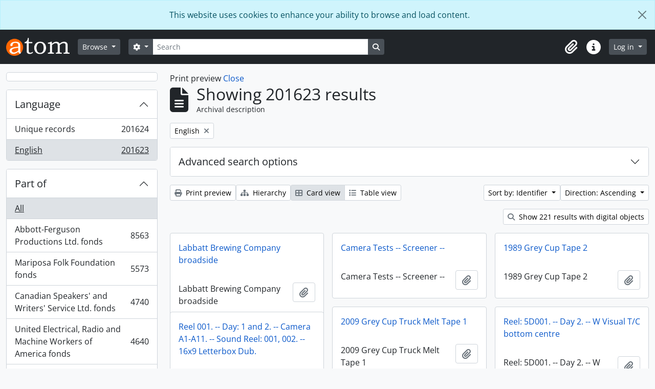

--- FILE ---
content_type: text/html; charset=utf-8
request_url: https://atom.library.yorku.ca/index.php/informationobject/browse?sort=identifier&languages=en&view=card&sortDir=asc&sf_culture=en&places=&topLod=0&media=print
body_size: 18707
content:
<!DOCTYPE html>
<html lang="en" dir="ltr">
  <head>
    <meta charset="utf-8">
    <meta name="viewport" content="width=device-width, initial-scale=1">
    <title>Information object browse - York University Libraries Clara Thomas Archives &amp; Special Collections</title>
        <link rel="shortcut icon" href="/favicon.ico">
    <script defer src="/dist/js/vendor.bundle.1697f26639ee588df9ee.js"></script><script defer src="/dist/js/arDominionB5Plugin.bundle.7522e096e2153c557e7c.js"></script><link href="/dist/css/arDominionB5Plugin.bundle.f93253c1b4f1a0e1d6f5.css" rel="stylesheet">
    
<!-- Matomo -->
<script>
  var _paq = window._paq = window._paq || [];
  /* tracker methods like "setCustomDimension" should be called before "trackPageView" */
  _paq.push(['trackPageView']);
  _paq.push(['enableLinkTracking']);
  (function() {
    var u="https://matomo.library.yorku.ca/";
    _paq.push(['setTrackerUrl', u+'matomo.php']);
    _paq.push(['setSiteId', '81']);
    var d=document, g=d.createElement('script'), s=d.getElementsByTagName('script')[0];
    g.async=true; g.src=u+'matomo.js'; s.parentNode.insertBefore(g,s);
  })();
</script>
<!-- End Matomo Code -->

  </head>
  <body class="d-flex flex-column min-vh-100 informationobject browse show-edit-tooltips">
        <div class="visually-hidden-focusable p-3 border-bottom">
  <a class="btn btn-sm btn-secondary" href="#main-column">
    Skip to main content  </a>
</div>
    
<div id="privacy-message" class="alert alert-info alert-dismissible rounded-0 text-center mb-0" role="alert">
  <p>This website uses cookies to enhance your ability to browse and load content.</p>  <button type="button" class="btn-close" data-bs-dismiss="alert" aria-label="Close"></button>
</div>



<header id="top-bar" class="navbar navbar-expand-lg navbar-dark bg-dark" role="navigation" aria-label="Main navigation">
  <div class="container-fluid">
          <a class="navbar-brand d-flex flex-wrap flex-lg-nowrap align-items-center py-0 me-0" href="/index.php/" title="Home" rel="home">
                  <img alt="AtoM logo" class="d-inline-block my-2 me-3" height="35" src="/plugins/arDominionB5Plugin/images/logo.png" />                      </a>
        <button class="navbar-toggler atom-btn-secondary my-2 me-1 px-1" type="button" data-bs-toggle="collapse" data-bs-target="#navbar-content" aria-controls="navbar-content" aria-expanded="false">
      <i 
        class="fas fa-2x fa-fw fa-bars" 
        data-bs-toggle="tooltip"
        data-bs-placement="bottom"
        title="Toggle navigation"
        aria-hidden="true">
      </i>
      <span class="visually-hidden">Toggle navigation</span>
    </button>
    <div class="collapse navbar-collapse flex-wrap justify-content-end me-1" id="navbar-content">
      <div class="d-flex flex-wrap flex-lg-nowrap flex-grow-1">
        <div class="dropdown my-2 me-3">
  <button class="btn btn-sm atom-btn-secondary dropdown-toggle" type="button" id="browse-menu" data-bs-toggle="dropdown" aria-expanded="false">
    Browse  </button>
  <ul class="dropdown-menu mt-2" aria-labelledby="browse-menu">
    <li>
      <h6 class="dropdown-header">
        Browse      </h6>
    </li>
                  <li id="node_browseInformationObjects">
          <a class="dropdown-item" href="/index.php/informationobject/browse" title="Archival descriptions">Archival descriptions</a>        </li>
                        <li id="node_browseActors">
          <a class="dropdown-item" href="/index.php/actor/browse" title="People and organizations">People and organizations</a>        </li>
                        <li id="node_browseSubjects">
          <a class="dropdown-item" href="/index.php/taxonomy/index/id/35" title="Subjects">Subjects</a>        </li>
                        <li id="node_browsePlaces">
          <a class="dropdown-item" href="/index.php/taxonomy/index/id/42" title="Places">Places</a>        </li>
                        <li id="node_browseDigitalObjects">
          <a class="dropdown-item" href="/index.php/informationobject/browse?view=card&amp;onlyMedia=1&amp;topLod=0" title="Digital objects">Digital objects</a>        </li>
            </ul>
</div>
        <form
  id="search-box"
  class="d-flex flex-grow-1 my-2"
  role="search"
  action="/index.php/informationobject/browse">
  <h2 class="visually-hidden">Search</h2>
  <input type="hidden" name="topLod" value="0">
  <input type="hidden" name="sort" value="relevance">
  <div class="input-group flex-nowrap">
    <button
      id="search-box-options"
      class="btn btn-sm atom-btn-secondary dropdown-toggle"
      type="button"
      data-bs-toggle="dropdown"
      data-bs-auto-close="outside"
      aria-expanded="false">
      <i class="fas fa-cog" aria-hidden="true"></i>
      <span class="visually-hidden">Search options</span>
    </button>
    <div class="dropdown-menu mt-2" aria-labelledby="search-box-options">
            <a class="dropdown-item" href="/index.php/informationobject/browse?showAdvanced=1&topLod=0">
        Advanced search      </a>
    </div>
    <input
      id="search-box-input"
      class="form-control form-control-sm dropdown-toggle"
      type="search"
      name="query"
      autocomplete="off"
      value=""
      placeholder="Search"
      data-url="/index.php/search/autocomplete"
      data-bs-toggle="dropdown"
      aria-label="Search"
      aria-expanded="false">
    <ul id="search-box-results" class="dropdown-menu mt-2" aria-labelledby="search-box-input"></ul>
    <button class="btn btn-sm atom-btn-secondary" type="submit">
      <i class="fas fa-search" aria-hidden="true"></i>
      <span class="visually-hidden">Search in browse page</span>
    </button>
  </div>
</form>
      </div>
      <div class="d-flex flex-nowrap flex-column flex-lg-row align-items-strech align-items-lg-center">
        <ul class="navbar-nav mx-lg-2">
                    <li class="nav-item dropdown d-flex flex-column">
  <a
    class="nav-link dropdown-toggle d-flex align-items-center p-0"
    href="#"
    id="clipboard-menu"
    role="button"
    data-bs-toggle="dropdown"
    aria-expanded="false"
    data-total-count-label="records added"
    data-alert-close="Close"
    data-load-alert-message="There was an error loading the clipboard content."
    data-export-alert-message="The clipboard is empty for this entity type."
    data-export-check-url="/index.php/clipboard/exportCheck"
    data-delete-alert-message="Note: clipboard items unclipped in this page will be removed from the clipboard when the page is refreshed. You can re-select them now, or reload the page to remove them completely. Using the sort or print preview buttons will also cause a page reload - so anything currently deselected will be lost!">
    <i
      class="fas fa-2x fa-fw fa-paperclip px-0 px-lg-2 py-2"
      data-bs-toggle="tooltip"
      data-bs-placement="bottom"
      data-bs-custom-class="d-none d-lg-block"
      title="Clipboard"
      aria-hidden="true">
    </i>
    <span class="d-lg-none mx-1" aria-hidden="true">
      Clipboard    </span>
    <span class="visually-hidden">
      Clipboard    </span>
  </a>
  <ul class="dropdown-menu dropdown-menu-end mb-2" aria-labelledby="clipboard-menu">
    <li>
      <h6 class="dropdown-header">
        Clipboard      </h6>
    </li>
    <li class="text-muted text-nowrap px-3 pb-2">
      <span
        id="counts-block"
        data-information-object-label="Archival description"
        data-actor-object-label="Authority record"
        data-repository-object-label="Archival institution">
      </span>
    </li>
                  <li id="node_clearClipboard">
          <a class="dropdown-item" href="/index.php/" title="Clear all selections">Clear all selections</a>        </li>
                        <li id="node_goToClipboard">
          <a class="dropdown-item" href="/index.php/clipboard/view" title="Go to clipboard">Go to clipboard</a>        </li>
                        <li id="node_loadClipboard">
          <a class="dropdown-item" href="/index.php/clipboard/load" title="Load clipboard">Load clipboard</a>        </li>
                        <li id="node_saveClipboard">
          <a class="dropdown-item" href="/index.php/clipboard/save" title="Save clipboard">Save clipboard</a>        </li>
            </ul>
</li>
                    <li class="nav-item dropdown d-flex flex-column">
  <a
    class="nav-link dropdown-toggle d-flex align-items-center p-0"
    href="#"
    id="quick-links-menu"
    role="button"
    data-bs-toggle="dropdown"
    aria-expanded="false">
    <i
      class="fas fa-2x fa-fw fa-info-circle px-0 px-lg-2 py-2"
      data-bs-toggle="tooltip"
      data-bs-placement="bottom"
      data-bs-custom-class="d-none d-lg-block"
      title="Quick links"
      aria-hidden="true">
    </i>
    <span class="d-lg-none mx-1" aria-hidden="true">
      Quick links    </span> 
    <span class="visually-hidden">
      Quick links    </span>
  </a>
  <ul class="dropdown-menu dropdown-menu-end mb-2" aria-labelledby="quick-links-menu">
    <li>
      <h6 class="dropdown-header">
        Quick links      </h6>
    </li>
                  <li id="node_home">
          <a class="dropdown-item" href="/index.php/" title="Home">Home</a>        </li>
                                                      <li id="node_privacy">
          <a class="dropdown-item" href="/index.php/privacy" title="Privacy Policy">Privacy Policy</a>        </li>
            </ul>
</li>
        </ul>
              <div class="dropdown my-2">
    <button class="btn btn-sm atom-btn-secondary dropdown-toggle" type="button" id="user-menu" data-bs-toggle="dropdown" data-bs-auto-close="outside" aria-expanded="false">
      Log in    </button>
    <div class="dropdown-menu dropdown-menu-lg-end mt-2" aria-labelledby="user-menu">
      <div>
        <h6 class="dropdown-header">
          Have an account?        </h6>
      </div>
      <form class="mx-3 my-2" action="/index.php/user/login" method="post">        <input type="hidden" name="_csrf_token" value="f68e3264e50930a35a716f47dbdcff6f" id="csrf_token" /><input type="hidden" name="next" value="https://atom.library.yorku.ca/index.php/informationobject/browse?sort=identifier&amp;languages=en&amp;view=card&amp;sortDir=asc&amp;sf_culture=en&amp;places=&amp;topLod=0&amp;media=print" id="next" />        <div class="mb-3"><label class="form-label" for="email">Email<span aria-hidden="true" class="text-primary ms-1"><strong>*</strong></span><span class="visually-hidden">This field is required.</span></label><input type="text" name="email" class="form-control-sm form-control" id="email" /></div>        <div class="mb-3"><label class="form-label" for="password">Password<span aria-hidden="true" class="text-primary ms-1"><strong>*</strong></span><span class="visually-hidden">This field is required.</span></label><input type="password" name="password" class="form-control-sm form-control" autocomplete="off" id="password" /></div>        <button class="btn btn-sm atom-btn-secondary" type="submit">
          Log in        </button>
      </form>
    </div>
  </div>
      </div>
    </div>
  </div>
</header>

    
<div id="wrapper" class="container-xxl pt-3 flex-grow-1">
            <div class="row">
    <div id="sidebar" class="col-md-3">
      
    <h2 class="d-grid">
      <button
        class="btn btn-lg atom-btn-white collapsed text-wrap"
        type="button"
        data-bs-toggle="collapse"
        data-bs-target="#collapse-aggregations"
        aria-expanded="false"
        aria-controls="collapse-aggregations">
              </button>
    </h2>

    <div class="collapse" id="collapse-aggregations">

      
      

<div class="accordion mb-3">
  <div class="accordion-item aggregation">
    <h2 class="accordion-header" id="heading-languages">
      <button
        class="accordion-button"
        type="button"
        data-bs-toggle="collapse"
        data-bs-target="#collapse-languages"
        aria-expanded="true"
        aria-controls="collapse-languages">
        Language      </button>
    </h2>
    <div
      id="collapse-languages"
      class="accordion-collapse collapse show list-group list-group-flush"
      aria-labelledby="heading-languages">
      
          
              
        <a class="list-group-item list-group-item-action d-flex justify-content-between align-items-center text-break" href="/index.php/informationobject/browse?sort=identifier&amp;view=card&amp;sortDir=asc&amp;sf_culture=en&amp;places=&amp;topLod=0&amp;media=print" title="Unique records, 201624 results201624">Unique records<span class="visually-hidden">, 201624 results</span><span aria-hidden="true" class="ms-3 text-nowrap">201624</span></a>              
        <a class="list-group-item list-group-item-action d-flex justify-content-between align-items-center text-break active text-decoration-underline" href="/index.php/informationobject/browse?languages=en&amp;sort=identifier&amp;view=card&amp;sortDir=asc&amp;sf_culture=en&amp;places=&amp;topLod=0&amp;media=print" title="English, 201623 results201623">English<span class="visually-hidden">, 201623 results</span><span aria-hidden="true" class="ms-3 text-nowrap">201623</span></a>          </div>
  </div>
</div>

      

<div class="accordion mb-3">
  <div class="accordion-item aggregation">
    <h2 class="accordion-header" id="heading-collection">
      <button
        class="accordion-button collapsed"
        type="button"
        data-bs-toggle="collapse"
        data-bs-target="#collapse-collection"
        aria-expanded="false"
        aria-controls="collapse-collection">
        Part of      </button>
    </h2>
    <div
      id="collapse-collection"
      class="accordion-collapse collapse list-group list-group-flush"
      aria-labelledby="heading-collection">
      
              <a class="list-group-item list-group-item-action d-flex justify-content-between align-items-center active text-decoration-underline" href="/index.php/informationobject/browse?sort=identifier&amp;languages=en&amp;view=card&amp;sortDir=asc&amp;sf_culture=en&amp;places=&amp;topLod=0&amp;media=print" title="All">All</a>          
              
        <a class="list-group-item list-group-item-action d-flex justify-content-between align-items-center text-break" href="/index.php/informationobject/browse?collection=1479058&amp;sort=identifier&amp;languages=en&amp;view=card&amp;sortDir=asc&amp;sf_culture=en&amp;places=&amp;topLod=0&amp;media=print" title="Abbott-Ferguson Productions Ltd. fonds, 8563 results8563">Abbott-Ferguson Productions Ltd. fonds<span class="visually-hidden">, 8563 results</span><span aria-hidden="true" class="ms-3 text-nowrap">8563</span></a>              
        <a class="list-group-item list-group-item-action d-flex justify-content-between align-items-center text-break" href="/index.php/informationobject/browse?collection=584112&amp;sort=identifier&amp;languages=en&amp;view=card&amp;sortDir=asc&amp;sf_culture=en&amp;places=&amp;topLod=0&amp;media=print" title="Mariposa Folk Foundation fonds, 5573 results5573">Mariposa Folk Foundation fonds<span class="visually-hidden">, 5573 results</span><span aria-hidden="true" class="ms-3 text-nowrap">5573</span></a>              
        <a class="list-group-item list-group-item-action d-flex justify-content-between align-items-center text-break" href="/index.php/informationobject/browse?collection=511520&amp;sort=identifier&amp;languages=en&amp;view=card&amp;sortDir=asc&amp;sf_culture=en&amp;places=&amp;topLod=0&amp;media=print" title="Canadian Speakers' and Writers' Service Ltd. fonds, 4740 results4740">Canadian Speakers' and Writers' Service Ltd. fonds<span class="visually-hidden">, 4740 results</span><span aria-hidden="true" class="ms-3 text-nowrap">4740</span></a>              
        <a class="list-group-item list-group-item-action d-flex justify-content-between align-items-center text-break" href="/index.php/informationobject/browse?collection=277721&amp;sort=identifier&amp;languages=en&amp;view=card&amp;sortDir=asc&amp;sf_culture=en&amp;places=&amp;topLod=0&amp;media=print" title="United Electrical, Radio and Machine Workers of America fonds, 4640 results4640">United Electrical, Radio and Machine Workers of America fonds<span class="visually-hidden">, 4640 results</span><span aria-hidden="true" class="ms-3 text-nowrap">4640</span></a>              
        <a class="list-group-item list-group-item-action d-flex justify-content-between align-items-center text-break" href="/index.php/informationobject/browse?collection=978634&amp;sort=identifier&amp;languages=en&amp;view=card&amp;sortDir=asc&amp;sf_culture=en&amp;places=&amp;topLod=0&amp;media=print" title="bill bissett fonds, 4325 results4325">bill bissett fonds<span class="visually-hidden">, 4325 results</span><span aria-hidden="true" class="ms-3 text-nowrap">4325</span></a>              
        <a class="list-group-item list-group-item-action d-flex justify-content-between align-items-center text-break" href="/index.php/informationobject/browse?collection=1630683&amp;sort=identifier&amp;languages=en&amp;view=card&amp;sortDir=asc&amp;sf_culture=en&amp;places=&amp;topLod=0&amp;media=print" title="Stephen Thomas Limited fonds, 4066 results4066">Stephen Thomas Limited fonds<span class="visually-hidden">, 4066 results</span><span aria-hidden="true" class="ms-3 text-nowrap">4066</span></a>              
        <a class="list-group-item list-group-item-action d-flex justify-content-between align-items-center text-break" href="/index.php/informationobject/browse?collection=455473&amp;sort=identifier&amp;languages=en&amp;view=card&amp;sortDir=asc&amp;sf_culture=en&amp;places=&amp;topLod=0&amp;media=print" title="Don Simpson fonds, 3838 results3838">Don Simpson fonds<span class="visually-hidden">, 3838 results</span><span aria-hidden="true" class="ms-3 text-nowrap">3838</span></a>              
        <a class="list-group-item list-group-item-action d-flex justify-content-between align-items-center text-break" href="/index.php/informationobject/browse?collection=1170210&amp;sort=identifier&amp;languages=en&amp;view=card&amp;sortDir=asc&amp;sf_culture=en&amp;places=&amp;topLod=0&amp;media=print" title="Mavor Moore fonds, 3319 results3319">Mavor Moore fonds<span class="visually-hidden">, 3319 results</span><span aria-hidden="true" class="ms-3 text-nowrap">3319</span></a>              
        <a class="list-group-item list-group-item-action d-flex justify-content-between align-items-center text-break" href="/index.php/informationobject/browse?collection=1175400&amp;sort=identifier&amp;languages=en&amp;view=card&amp;sortDir=asc&amp;sf_culture=en&amp;places=&amp;topLod=0&amp;media=print" title="Barry Callaghan fonds, 3195 results3195">Barry Callaghan fonds<span class="visually-hidden">, 3195 results</span><span aria-hidden="true" class="ms-3 text-nowrap">3195</span></a>              
        <a class="list-group-item list-group-item-action d-flex justify-content-between align-items-center text-break" href="/index.php/informationobject/browse?collection=1412050&amp;sort=identifier&amp;languages=en&amp;view=card&amp;sortDir=asc&amp;sf_culture=en&amp;places=&amp;topLod=0&amp;media=print" title="Louis Applebaum fonds, 3090 results3090">Louis Applebaum fonds<span class="visually-hidden">, 3090 results</span><span aria-hidden="true" class="ms-3 text-nowrap">3090</span></a>          </div>
  </div>
</div>

      
      

<div class="accordion mb-3">
  <div class="accordion-item aggregation">
    <h2 class="accordion-header" id="heading-creators">
      <button
        class="accordion-button collapsed"
        type="button"
        data-bs-toggle="collapse"
        data-bs-target="#collapse-creators"
        aria-expanded="false"
        aria-controls="collapse-creators">
        Archive creators      </button>
    </h2>
    <div
      id="collapse-creators"
      class="accordion-collapse collapse list-group list-group-flush"
      aria-labelledby="heading-creators">
      
              <a class="list-group-item list-group-item-action d-flex justify-content-between align-items-center active text-decoration-underline" href="/index.php/informationobject/browse?sort=identifier&amp;languages=en&amp;view=card&amp;sortDir=asc&amp;sf_culture=en&amp;places=&amp;topLod=0&amp;media=print" title="All">All</a>          
              
        <a class="list-group-item list-group-item-action d-flex justify-content-between align-items-center text-break" href="/index.php/informationobject/browse?creators=2616&amp;sort=identifier&amp;languages=en&amp;view=card&amp;sortDir=asc&amp;sf_culture=en&amp;places=&amp;topLod=0&amp;media=print" title="Macdonald, Donald S., 1932-, 260 results260">Macdonald, Donald S., 1932-<span class="visually-hidden">, 260 results</span><span aria-hidden="true" class="ms-3 text-nowrap">260</span></a>              
        <a class="list-group-item list-group-item-action d-flex justify-content-between align-items-center text-break" href="/index.php/informationobject/browse?creators=2275&amp;sort=identifier&amp;languages=en&amp;view=card&amp;sortDir=asc&amp;sf_culture=en&amp;places=&amp;topLod=0&amp;media=print" title="Cowan, Judith Elaine, 37 results37">Cowan, Judith Elaine<span class="visually-hidden">, 37 results</span><span aria-hidden="true" class="ms-3 text-nowrap">37</span></a>              
        <a class="list-group-item list-group-item-action d-flex justify-content-between align-items-center text-break" href="/index.php/informationobject/browse?creators=1597755&amp;sort=identifier&amp;languages=en&amp;view=card&amp;sortDir=asc&amp;sf_culture=en&amp;places=&amp;topLod=0&amp;media=print" title="Moffatt, Fred, 26 results26">Moffatt, Fred<span class="visually-hidden">, 26 results</span><span aria-hidden="true" class="ms-3 text-nowrap">26</span></a>              
        <a class="list-group-item list-group-item-action d-flex justify-content-between align-items-center text-break" href="/index.php/informationobject/browse?creators=1716881&amp;sort=identifier&amp;languages=en&amp;view=card&amp;sortDir=asc&amp;sf_culture=en&amp;places=&amp;topLod=0&amp;media=print" title="Canadian General Electric Company, 22 results22">Canadian General Electric Company<span class="visually-hidden">, 22 results</span><span aria-hidden="true" class="ms-3 text-nowrap">22</span></a>              
        <a class="list-group-item list-group-item-action d-flex justify-content-between align-items-center text-break" href="/index.php/informationobject/browse?creators=865020&amp;sort=identifier&amp;languages=en&amp;view=card&amp;sortDir=asc&amp;sf_culture=en&amp;places=&amp;topLod=0&amp;media=print" title="Regent Park Film Festival, 15 results15">Regent Park Film Festival<span class="visually-hidden">, 15 results</span><span aria-hidden="true" class="ms-3 text-nowrap">15</span></a>              
        <a class="list-group-item list-group-item-action d-flex justify-content-between align-items-center text-break" href="/index.php/informationobject/browse?creators=1716906&amp;sort=identifier&amp;languages=en&amp;view=card&amp;sortDir=asc&amp;sf_culture=en&amp;places=&amp;topLod=0&amp;media=print" title="F.E. Moffatt Ltd., 14 results14">F.E. Moffatt Ltd.<span class="visually-hidden">, 14 results</span><span aria-hidden="true" class="ms-3 text-nowrap">14</span></a>              
        <a class="list-group-item list-group-item-action d-flex justify-content-between align-items-center text-break" href="/index.php/informationobject/browse?creators=912091&amp;sort=identifier&amp;languages=en&amp;view=card&amp;sortDir=asc&amp;sf_culture=en&amp;places=&amp;topLod=0&amp;media=print" title="York University Archives and Special Collections, 9 results9">York University Archives and Special Collections<span class="visually-hidden">, 9 results</span><span aria-hidden="true" class="ms-3 text-nowrap">9</span></a>              
        <a class="list-group-item list-group-item-action d-flex justify-content-between align-items-center text-break" href="/index.php/informationobject/browse?creators=571590&amp;sort=identifier&amp;languages=en&amp;view=card&amp;sortDir=asc&amp;sf_culture=en&amp;places=&amp;topLod=0&amp;media=print" title="Westwood Creative Artists, 7 results7">Westwood Creative Artists<span class="visually-hidden">, 7 results</span><span aria-hidden="true" class="ms-3 text-nowrap">7</span></a>              
        <a class="list-group-item list-group-item-action d-flex justify-content-between align-items-center text-break" href="/index.php/informationobject/browse?creators=1717281&amp;sort=identifier&amp;languages=en&amp;view=card&amp;sortDir=asc&amp;sf_culture=en&amp;places=&amp;topLod=0&amp;media=print" title="Research In Motion, 7 results7">Research In Motion<span class="visually-hidden">, 7 results</span><span aria-hidden="true" class="ms-3 text-nowrap">7</span></a>              
        <a class="list-group-item list-group-item-action d-flex justify-content-between align-items-center text-break" href="/index.php/informationobject/browse?creators=274614&amp;sort=identifier&amp;languages=en&amp;view=card&amp;sortDir=asc&amp;sf_culture=en&amp;places=&amp;topLod=0&amp;media=print" title="Toronto Telegram, 6 results6">Toronto Telegram<span class="visually-hidden">, 6 results</span><span aria-hidden="true" class="ms-3 text-nowrap">6</span></a>          </div>
  </div>
</div>

      

<div class="accordion mb-3">
  <div class="accordion-item aggregation">
    <h2 class="accordion-header" id="heading-names">
      <button
        class="accordion-button collapsed"
        type="button"
        data-bs-toggle="collapse"
        data-bs-target="#collapse-names"
        aria-expanded="false"
        aria-controls="collapse-names">
        People and organizations      </button>
    </h2>
    <div
      id="collapse-names"
      class="accordion-collapse collapse list-group list-group-flush"
      aria-labelledby="heading-names">
      
              <a class="list-group-item list-group-item-action d-flex justify-content-between align-items-center active text-decoration-underline" href="/index.php/informationobject/browse?sort=identifier&amp;languages=en&amp;view=card&amp;sortDir=asc&amp;sf_culture=en&amp;places=&amp;topLod=0&amp;media=print" title="All">All</a>          
              
        <a class="list-group-item list-group-item-action d-flex justify-content-between align-items-center text-break" href="/index.php/informationobject/browse?names=4230&amp;sort=identifier&amp;languages=en&amp;view=card&amp;sortDir=asc&amp;sf_culture=en&amp;places=&amp;topLod=0&amp;media=print" title="Canada. Department of Finance, 73 results73">Canada. Department of Finance<span class="visually-hidden">, 73 results</span><span aria-hidden="true" class="ms-3 text-nowrap">73</span></a>              
        <a class="list-group-item list-group-item-action d-flex justify-content-between align-items-center text-break" href="/index.php/informationobject/browse?names=1134670&amp;sort=identifier&amp;languages=en&amp;view=card&amp;sortDir=asc&amp;sf_culture=en&amp;places=&amp;topLod=0&amp;media=print" title="Sokol, Casey, 67 results67">Sokol, Casey<span class="visually-hidden">, 67 results</span><span aria-hidden="true" class="ms-3 text-nowrap">67</span></a>              
        <a class="list-group-item list-group-item-action d-flex justify-content-between align-items-center text-break" href="/index.php/informationobject/browse?names=1135345&amp;sort=identifier&amp;languages=en&amp;view=card&amp;sortDir=asc&amp;sf_culture=en&amp;places=&amp;topLod=0&amp;media=print" title="Dubin, Larry, 1931-1978, 54 results54">Dubin, Larry, 1931-1978<span class="visually-hidden">, 54 results</span><span aria-hidden="true" class="ms-3 text-nowrap">54</span></a>              
        <a class="list-group-item list-group-item-action d-flex justify-content-between align-items-center text-break" href="/index.php/informationobject/browse?names=520984&amp;sort=identifier&amp;languages=en&amp;view=card&amp;sortDir=asc&amp;sf_culture=en&amp;places=&amp;topLod=0&amp;media=print" title="McLuhan, Eric, 51 results51">McLuhan, Eric<span class="visually-hidden">, 51 results</span><span aria-hidden="true" class="ms-3 text-nowrap">51</span></a>              
        <a class="list-group-item list-group-item-action d-flex justify-content-between align-items-center text-break" href="/index.php/informationobject/browse?names=1134496&amp;sort=identifier&amp;languages=en&amp;view=card&amp;sortDir=asc&amp;sf_culture=en&amp;places=&amp;topLod=0&amp;media=print" title="Canadian Creative Music Collective, 48 results48">Canadian Creative Music Collective<span class="visually-hidden">, 48 results</span><span aria-hidden="true" class="ms-3 text-nowrap">48</span></a>              
        <a class="list-group-item list-group-item-action d-flex justify-content-between align-items-center text-break" href="/index.php/informationobject/browse?names=3698&amp;sort=identifier&amp;languages=en&amp;view=card&amp;sortDir=asc&amp;sf_culture=en&amp;places=&amp;topLod=0&amp;media=print" title="Canada. Dept. of Energy, Mines and Resources, 47 results47">Canada. Dept. of Energy, Mines and Resources<span class="visually-hidden">, 47 results</span><span aria-hidden="true" class="ms-3 text-nowrap">47</span></a>              
        <a class="list-group-item list-group-item-action d-flex justify-content-between align-items-center text-break" href="/index.php/informationobject/browse?names=1134806&amp;sort=identifier&amp;languages=en&amp;view=card&amp;sortDir=asc&amp;sf_culture=en&amp;places=&amp;topLod=0&amp;media=print" title="Snow, Michael, 46 results46">Snow, Michael<span class="visually-hidden">, 46 results</span><span aria-hidden="true" class="ms-3 text-nowrap">46</span></a>              
        <a class="list-group-item list-group-item-action d-flex justify-content-between align-items-center text-break" href="/index.php/informationobject/browse?names=1136002&amp;sort=identifier&amp;languages=en&amp;view=card&amp;sortDir=asc&amp;sf_culture=en&amp;places=&amp;topLod=0&amp;media=print" title="Oswald, John, 42 results42">Oswald, John<span class="visually-hidden">, 42 results</span><span aria-hidden="true" class="ms-3 text-nowrap">42</span></a>              
        <a class="list-group-item list-group-item-action d-flex justify-content-between align-items-center text-break" href="/index.php/informationobject/browse?names=1134572&amp;sort=identifier&amp;languages=en&amp;view=card&amp;sortDir=asc&amp;sf_culture=en&amp;places=&amp;topLod=0&amp;media=print" title="Broomer, Stuart, 36 results36">Broomer, Stuart<span class="visually-hidden">, 36 results</span><span aria-hidden="true" class="ms-3 text-nowrap">36</span></a>              
        <a class="list-group-item list-group-item-action d-flex justify-content-between align-items-center text-break" href="/index.php/informationobject/browse?names=642629&amp;sort=identifier&amp;languages=en&amp;view=card&amp;sortDir=asc&amp;sf_culture=en&amp;places=&amp;topLod=0&amp;media=print" title="Howe, C.D., 30 results30">Howe, C.D.<span class="visually-hidden">, 30 results</span><span aria-hidden="true" class="ms-3 text-nowrap">30</span></a>          </div>
  </div>
</div>

      

<div class="accordion mb-3">
  <div class="accordion-item aggregation">
    <h2 class="accordion-header" id="heading-places">
      <button
        class="accordion-button"
        type="button"
        data-bs-toggle="collapse"
        data-bs-target="#collapse-places"
        aria-expanded="true"
        aria-controls="collapse-places">
        Place      </button>
    </h2>
    <div
      id="collapse-places"
      class="accordion-collapse collapse show list-group list-group-flush"
      aria-labelledby="heading-places">
      
              <a class="list-group-item list-group-item-action d-flex justify-content-between align-items-center active text-decoration-underline" href="/index.php/informationobject/browse?sort=identifier&amp;languages=en&amp;view=card&amp;sortDir=asc&amp;sf_culture=en&amp;topLod=0&amp;media=print" title="All">All</a>          
              
        <a class="list-group-item list-group-item-action d-flex justify-content-between align-items-center text-break" href="/index.php/informationobject/browse?places=510388&amp;sort=identifier&amp;languages=en&amp;view=card&amp;sortDir=asc&amp;sf_culture=en&amp;topLod=0&amp;media=print" title="Canada, 274 results274">Canada<span class="visually-hidden">, 274 results</span><span aria-hidden="true" class="ms-3 text-nowrap">274</span></a>              
        <a class="list-group-item list-group-item-action d-flex justify-content-between align-items-center text-break" href="/index.php/informationobject/browse?places=567499&amp;sort=identifier&amp;languages=en&amp;view=card&amp;sortDir=asc&amp;sf_culture=en&amp;topLod=0&amp;media=print" title="Cuba, 135 results135">Cuba<span class="visually-hidden">, 135 results</span><span aria-hidden="true" class="ms-3 text-nowrap">135</span></a>              
        <a class="list-group-item list-group-item-action d-flex justify-content-between align-items-center text-break" href="/index.php/informationobject/browse?places=556008&amp;sort=identifier&amp;languages=en&amp;view=card&amp;sortDir=asc&amp;sf_culture=en&amp;topLod=0&amp;media=print" title="Alberta, 108 results108">Alberta<span class="visually-hidden">, 108 results</span><span aria-hidden="true" class="ms-3 text-nowrap">108</span></a>              
        <a class="list-group-item list-group-item-action d-flex justify-content-between align-items-center text-break" href="/index.php/informationobject/browse?places=3668&amp;sort=identifier&amp;languages=en&amp;view=card&amp;sortDir=asc&amp;sf_culture=en&amp;topLod=0&amp;media=print" title="Europe, 100 results100">Europe<span class="visually-hidden">, 100 results</span><span aria-hidden="true" class="ms-3 text-nowrap">100</span></a>              
        <a class="list-group-item list-group-item-action d-flex justify-content-between align-items-center text-break" href="/index.php/informationobject/browse?places=556000&amp;sort=identifier&amp;languages=en&amp;view=card&amp;sortDir=asc&amp;sf_culture=en&amp;topLod=0&amp;media=print" title="Ontario, 82 results82">Ontario<span class="visually-hidden">, 82 results</span><span aria-hidden="true" class="ms-3 text-nowrap">82</span></a>              
        <a class="list-group-item list-group-item-action d-flex justify-content-between align-items-center text-break" href="/index.php/informationobject/browse?places=3798&amp;sort=identifier&amp;languages=en&amp;view=card&amp;sortDir=asc&amp;sf_culture=en&amp;topLod=0&amp;media=print" title="Spain, 55 results55">Spain<span class="visually-hidden">, 55 results</span><span aria-hidden="true" class="ms-3 text-nowrap">55</span></a>              
        <a class="list-group-item list-group-item-action d-flex justify-content-between align-items-center text-break" href="/index.php/informationobject/browse?places=641755&amp;sort=identifier&amp;languages=en&amp;view=card&amp;sortDir=asc&amp;sf_culture=en&amp;topLod=0&amp;media=print" title="Latin America, 38 results38">Latin America<span class="visually-hidden">, 38 results</span><span aria-hidden="true" class="ms-3 text-nowrap">38</span></a>              
        <a class="list-group-item list-group-item-action d-flex justify-content-between align-items-center text-break" href="/index.php/informationobject/browse?places=3593&amp;sort=identifier&amp;languages=en&amp;view=card&amp;sortDir=asc&amp;sf_culture=en&amp;topLod=0&amp;media=print" title="Toronto, 37 results37">Toronto<span class="visually-hidden">, 37 results</span><span aria-hidden="true" class="ms-3 text-nowrap">37</span></a>              
        <a class="list-group-item list-group-item-action d-flex justify-content-between align-items-center text-break" href="/index.php/informationobject/browse?places=1716876&amp;sort=identifier&amp;languages=en&amp;view=card&amp;sortDir=asc&amp;sf_culture=en&amp;topLod=0&amp;media=print" title="Barrie, Ontario, 34 results34">Barrie, Ontario<span class="visually-hidden">, 34 results</span><span aria-hidden="true" class="ms-3 text-nowrap">34</span></a>              
        <a class="list-group-item list-group-item-action d-flex justify-content-between align-items-center text-break" href="/index.php/informationobject/browse?places=1133431&amp;sort=identifier&amp;languages=en&amp;view=card&amp;sortDir=asc&amp;sf_culture=en&amp;topLod=0&amp;media=print" title="Blood Indian Reserve No. 148, 30 results30">Blood Indian Reserve No. 148<span class="visually-hidden">, 30 results</span><span aria-hidden="true" class="ms-3 text-nowrap">30</span></a>          </div>
  </div>
</div>

      

<div class="accordion mb-3">
  <div class="accordion-item aggregation">
    <h2 class="accordion-header" id="heading-subjects">
      <button
        class="accordion-button collapsed"
        type="button"
        data-bs-toggle="collapse"
        data-bs-target="#collapse-subjects"
        aria-expanded="false"
        aria-controls="collapse-subjects">
        Subject      </button>
    </h2>
    <div
      id="collapse-subjects"
      class="accordion-collapse collapse list-group list-group-flush"
      aria-labelledby="heading-subjects">
      
              <a class="list-group-item list-group-item-action d-flex justify-content-between align-items-center active text-decoration-underline" href="/index.php/informationobject/browse?sort=identifier&amp;languages=en&amp;view=card&amp;sortDir=asc&amp;sf_culture=en&amp;places=&amp;topLod=0&amp;media=print" title="All">All</a>          
              
        <a class="list-group-item list-group-item-action d-flex justify-content-between align-items-center text-break" href="/index.php/informationobject/browse?subjects=2264&amp;sort=identifier&amp;languages=en&amp;view=card&amp;sortDir=asc&amp;sf_culture=en&amp;places=&amp;topLod=0&amp;media=print" title="Arts and culture, 142 results142">Arts and culture<span class="visually-hidden">, 142 results</span><span aria-hidden="true" class="ms-3 text-nowrap">142</span></a>              
        <a class="list-group-item list-group-item-action d-flex justify-content-between align-items-center text-break" href="/index.php/informationobject/browse?subjects=540870&amp;sort=identifier&amp;languages=en&amp;view=card&amp;sortDir=asc&amp;sf_culture=en&amp;places=&amp;topLod=0&amp;media=print" title="Indigenous peoples, 136 results136">Indigenous peoples<span class="visually-hidden">, 136 results</span><span aria-hidden="true" class="ms-3 text-nowrap">136</span></a>              
        <a class="list-group-item list-group-item-action d-flex justify-content-between align-items-center text-break" href="/index.php/informationobject/browse?subjects=928005&amp;sort=identifier&amp;languages=en&amp;view=card&amp;sortDir=asc&amp;sf_culture=en&amp;places=&amp;topLod=0&amp;media=print" title="York University, 135 results135">York University<span class="visually-hidden">, 135 results</span><span aria-hidden="true" class="ms-3 text-nowrap">135</span></a>              
        <a class="list-group-item list-group-item-action d-flex justify-content-between align-items-center text-break" href="/index.php/informationobject/browse?subjects=956724&amp;sort=identifier&amp;languages=en&amp;view=card&amp;sortDir=asc&amp;sf_culture=en&amp;places=&amp;topLod=0&amp;media=print" title="Indigenous peoples in Canada, 135 results135">Indigenous peoples in Canada<span class="visually-hidden">, 135 results</span><span aria-hidden="true" class="ms-3 text-nowrap">135</span></a>              
        <a class="list-group-item list-group-item-action d-flex justify-content-between align-items-center text-break" href="/index.php/informationobject/browse?subjects=643446&amp;sort=identifier&amp;languages=en&amp;view=card&amp;sortDir=asc&amp;sf_culture=en&amp;places=&amp;topLod=0&amp;media=print" title="First Nations, 128 results128">First Nations<span class="visually-hidden">, 128 results</span><span aria-hidden="true" class="ms-3 text-nowrap">128</span></a>              
        <a class="list-group-item list-group-item-action d-flex justify-content-between align-items-center text-break" href="/index.php/informationobject/browse?subjects=1133404&amp;sort=identifier&amp;languages=en&amp;view=card&amp;sortDir=asc&amp;sf_culture=en&amp;places=&amp;topLod=0&amp;media=print" title="Kainai Nation, 124 results124">Kainai Nation<span class="visually-hidden">, 124 results</span><span aria-hidden="true" class="ms-3 text-nowrap">124</span></a>              
        <a class="list-group-item list-group-item-action d-flex justify-content-between align-items-center text-break" href="/index.php/informationobject/browse?subjects=956930&amp;sort=identifier&amp;languages=en&amp;view=card&amp;sortDir=asc&amp;sf_culture=en&amp;places=&amp;topLod=0&amp;media=print" title="York University professors, lecturers, and educators, 112 results112">York University professors, lecturers, and educators<span class="visually-hidden">, 112 results</span><span aria-hidden="true" class="ms-3 text-nowrap">112</span></a>              
        <a class="list-group-item list-group-item-action d-flex justify-content-between align-items-center text-break" href="/index.php/informationobject/browse?subjects=2271&amp;sort=identifier&amp;languages=en&amp;view=card&amp;sortDir=asc&amp;sf_culture=en&amp;places=&amp;topLod=0&amp;media=print" title="Education, 86 results86">Education<span class="visually-hidden">, 86 results</span><span aria-hidden="true" class="ms-3 text-nowrap">86</span></a>              
        <a class="list-group-item list-group-item-action d-flex justify-content-between align-items-center text-break" href="/index.php/informationobject/browse?subjects=641474&amp;sort=identifier&amp;languages=en&amp;view=card&amp;sortDir=asc&amp;sf_culture=en&amp;places=&amp;topLod=0&amp;media=print" title="Navy, 79 results79">Navy<span class="visually-hidden">, 79 results</span><span aria-hidden="true" class="ms-3 text-nowrap">79</span></a>              
        <a class="list-group-item list-group-item-action d-flex justify-content-between align-items-center text-break" href="/index.php/informationobject/browse?subjects=510346&amp;sort=identifier&amp;languages=en&amp;view=card&amp;sortDir=asc&amp;sf_culture=en&amp;places=&amp;topLod=0&amp;media=print" title="War, 66 results66">War<span class="visually-hidden">, 66 results</span><span aria-hidden="true" class="ms-3 text-nowrap">66</span></a>          </div>
  </div>
</div>

      

<div class="accordion mb-3">
  <div class="accordion-item aggregation">
    <h2 class="accordion-header" id="heading-genres">
      <button
        class="accordion-button collapsed"
        type="button"
        data-bs-toggle="collapse"
        data-bs-target="#collapse-genres"
        aria-expanded="false"
        aria-controls="collapse-genres">
        Genre      </button>
    </h2>
    <div
      id="collapse-genres"
      class="accordion-collapse collapse list-group list-group-flush"
      aria-labelledby="heading-genres">
      
              <a class="list-group-item list-group-item-action d-flex justify-content-between align-items-center active text-decoration-underline" href="/index.php/informationobject/browse?sort=identifier&amp;languages=en&amp;view=card&amp;sortDir=asc&amp;sf_culture=en&amp;places=&amp;topLod=0&amp;media=print" title="All">All</a>          
              
        <a class="list-group-item list-group-item-action d-flex justify-content-between align-items-center text-break" href="/index.php/informationobject/browse?genres=1132925&amp;sort=identifier&amp;languages=en&amp;view=card&amp;sortDir=asc&amp;sf_culture=en&amp;places=&amp;topLod=0&amp;media=print" title="Digital record, 5927 results5927">Digital record<span class="visually-hidden">, 5927 results</span><span aria-hidden="true" class="ms-3 text-nowrap">5927</span></a>              
        <a class="list-group-item list-group-item-action d-flex justify-content-between align-items-center text-break" href="/index.php/informationobject/browse?genres=1143842&amp;sort=identifier&amp;languages=en&amp;view=card&amp;sortDir=asc&amp;sf_culture=en&amp;places=&amp;topLod=0&amp;media=print" title="Digital record (born digital), 2887 results2887">Digital record (born digital)<span class="visually-hidden">, 2887 results</span><span aria-hidden="true" class="ms-3 text-nowrap">2887</span></a>              
        <a class="list-group-item list-group-item-action d-flex justify-content-between align-items-center text-break" href="/index.php/informationobject/browse?genres=1140879&amp;sort=identifier&amp;languages=en&amp;view=card&amp;sortDir=asc&amp;sf_culture=en&amp;places=&amp;topLod=0&amp;media=print" title="Digital record (digitized), 2576 results2576">Digital record (digitized)<span class="visually-hidden">, 2576 results</span><span aria-hidden="true" class="ms-3 text-nowrap">2576</span></a>              
        <a class="list-group-item list-group-item-action d-flex justify-content-between align-items-center text-break" href="/index.php/informationobject/browse?genres=1143875&amp;sort=identifier&amp;languages=en&amp;view=card&amp;sortDir=asc&amp;sf_culture=en&amp;places=&amp;topLod=0&amp;media=print" title="Digital record (physical carrier), 1598 results1598">Digital record (physical carrier)<span class="visually-hidden">, 1598 results</span><span aria-hidden="true" class="ms-3 text-nowrap">1598</span></a>              
        <a class="list-group-item list-group-item-action d-flex justify-content-between align-items-center text-break" href="/index.php/informationobject/browse?genres=1716902&amp;sort=identifier&amp;languages=en&amp;view=card&amp;sortDir=asc&amp;sf_culture=en&amp;places=&amp;topLod=0&amp;media=print" title="Food Service Tools &amp; Equipment; kettles (vessels), 18 results18">Food Service Tools &amp; Equipment; kettles (vessels)<span class="visually-hidden">, 18 results</span><span aria-hidden="true" class="ms-3 text-nowrap">18</span></a>              
        <a class="list-group-item list-group-item-action d-flex justify-content-between align-items-center text-break" href="/index.php/informationobject/browse?genres=1717036&amp;sort=identifier&amp;languages=en&amp;view=card&amp;sortDir=asc&amp;sf_culture=en&amp;places=&amp;topLod=0&amp;media=print" title="Merchandising Tools &amp; Equipment; packaging, 17 results17">Merchandising Tools &amp; Equipment; packaging<span class="visually-hidden">, 17 results</span><span aria-hidden="true" class="ms-3 text-nowrap">17</span></a>              
        <a class="list-group-item list-group-item-action d-flex justify-content-between align-items-center text-break" href="/index.php/informationobject/browse?genres=1716946&amp;sort=identifier&amp;languages=en&amp;view=card&amp;sortDir=asc&amp;sf_culture=en&amp;places=&amp;topLod=0&amp;media=print" title="Food Service Tools &amp; Equipment; electric kettles, 11 results11">Food Service Tools &amp; Equipment; electric kettles<span class="visually-hidden">, 11 results</span><span aria-hidden="true" class="ms-3 text-nowrap">11</span></a>              
        <a class="list-group-item list-group-item-action d-flex justify-content-between align-items-center text-break" href="/index.php/informationobject/browse?genres=1716863&amp;sort=identifier&amp;languages=en&amp;view=card&amp;sortDir=asc&amp;sf_culture=en&amp;places=&amp;topLod=0&amp;media=print" title="Tools &amp; Equipment for Communication; radio receivers, 9 results9">Tools &amp; Equipment for Communication; radio receivers<span class="visually-hidden">, 9 results</span><span aria-hidden="true" class="ms-3 text-nowrap">9</span></a>              
        <a class="list-group-item list-group-item-action d-flex justify-content-between align-items-center text-break" href="/index.php/informationobject/browse?genres=1717278&amp;sort=identifier&amp;languages=en&amp;view=card&amp;sortDir=asc&amp;sf_culture=en&amp;places=&amp;topLod=0&amp;media=print" title="Tools &amp; Equipment for Communication; cellular telephones, 5 results5">Tools &amp; Equipment for Communication; cellular telephones<span class="visually-hidden">, 5 results</span><span aria-hidden="true" class="ms-3 text-nowrap">5</span></a>              
        <a class="list-group-item list-group-item-action d-flex justify-content-between align-items-center text-break" href="/index.php/informationobject/browse?genres=1717378&amp;sort=identifier&amp;languages=en&amp;view=card&amp;sortDir=asc&amp;sf_culture=en&amp;places=&amp;topLod=0&amp;media=print" title="Food Service Tools &amp; Equipment; handles (components), 5 results5">Food Service Tools &amp; Equipment; handles (components)<span class="visually-hidden">, 5 results</span><span aria-hidden="true" class="ms-3 text-nowrap">5</span></a>          </div>
  </div>
</div>

      

<div class="accordion mb-3">
  <div class="accordion-item aggregation">
    <h2 class="accordion-header" id="heading-levels">
      <button
        class="accordion-button collapsed"
        type="button"
        data-bs-toggle="collapse"
        data-bs-target="#collapse-levels"
        aria-expanded="false"
        aria-controls="collapse-levels">
        Level of description      </button>
    </h2>
    <div
      id="collapse-levels"
      class="accordion-collapse collapse list-group list-group-flush"
      aria-labelledby="heading-levels">
      
              <a class="list-group-item list-group-item-action d-flex justify-content-between align-items-center active text-decoration-underline" href="/index.php/informationobject/browse?sort=identifier&amp;languages=en&amp;view=card&amp;sortDir=asc&amp;sf_culture=en&amp;places=&amp;topLod=0&amp;media=print" title="All">All</a>          
              
        <a class="list-group-item list-group-item-action d-flex justify-content-between align-items-center text-break" href="/index.php/informationobject/browse?levels=199&amp;sort=identifier&amp;languages=en&amp;view=card&amp;sortDir=asc&amp;sf_culture=en&amp;places=&amp;topLod=0&amp;media=print" title="File, 166045 results166045">File<span class="visually-hidden">, 166045 results</span><span aria-hidden="true" class="ms-3 text-nowrap">166045</span></a>              
        <a class="list-group-item list-group-item-action d-flex justify-content-between align-items-center text-break" href="/index.php/informationobject/browse?levels=200&amp;sort=identifier&amp;languages=en&amp;view=card&amp;sortDir=asc&amp;sf_culture=en&amp;places=&amp;topLod=0&amp;media=print" title="Item, 33418 results33418">Item<span class="visually-hidden">, 33418 results</span><span aria-hidden="true" class="ms-3 text-nowrap">33418</span></a>              
        <a class="list-group-item list-group-item-action d-flex justify-content-between align-items-center text-break" href="/index.php/informationobject/browse?levels=1421852&amp;sort=identifier&amp;languages=en&amp;view=card&amp;sortDir=asc&amp;sf_culture=en&amp;places=&amp;topLod=0&amp;media=print" title="Series, 872 results872">Series<span class="visually-hidden">, 872 results</span><span aria-hidden="true" class="ms-3 text-nowrap">872</span></a>              
        <a class="list-group-item list-group-item-action d-flex justify-content-between align-items-center text-break" href="/index.php/informationobject/browse?levels=1421850&amp;sort=identifier&amp;languages=en&amp;view=card&amp;sortDir=asc&amp;sf_culture=en&amp;places=&amp;topLod=0&amp;media=print" title="Fonds, 532 results532">Fonds<span class="visually-hidden">, 532 results</span><span aria-hidden="true" class="ms-3 text-nowrap">532</span></a>              
        <a class="list-group-item list-group-item-action d-flex justify-content-between align-items-center text-break" href="/index.php/informationobject/browse?levels=333&amp;sort=identifier&amp;languages=en&amp;view=card&amp;sortDir=asc&amp;sf_culture=en&amp;places=&amp;topLod=0&amp;media=print" title="Accession, 292 results292">Accession<span class="visually-hidden">, 292 results</span><span aria-hidden="true" class="ms-3 text-nowrap">292</span></a>              
        <a class="list-group-item list-group-item-action d-flex justify-content-between align-items-center text-break" href="/index.php/informationobject/browse?levels=1421851&amp;sort=identifier&amp;languages=en&amp;view=card&amp;sortDir=asc&amp;sf_culture=en&amp;places=&amp;topLod=0&amp;media=print" title="Collection, 32 results32">Collection<span class="visually-hidden">, 32 results</span><span aria-hidden="true" class="ms-3 text-nowrap">32</span></a>              
        <a class="list-group-item list-group-item-action d-flex justify-content-between align-items-center text-break" href="/index.php/informationobject/browse?levels=1591353&amp;sort=identifier&amp;languages=en&amp;view=card&amp;sortDir=asc&amp;sf_culture=en&amp;places=&amp;topLod=0&amp;media=print" title=", 31 results31"><span class="visually-hidden">, 31 results</span><span aria-hidden="true" class="ms-3 text-nowrap">31</span></a>          </div>
  </div>
</div>

      

<div class="accordion mb-3">
  <div class="accordion-item aggregation">
    <h2 class="accordion-header" id="heading-mediatypes">
      <button
        class="accordion-button collapsed"
        type="button"
        data-bs-toggle="collapse"
        data-bs-target="#collapse-mediatypes"
        aria-expanded="false"
        aria-controls="collapse-mediatypes">
        Media type      </button>
    </h2>
    <div
      id="collapse-mediatypes"
      class="accordion-collapse collapse list-group list-group-flush"
      aria-labelledby="heading-mediatypes">
      
              <a class="list-group-item list-group-item-action d-flex justify-content-between align-items-center active text-decoration-underline" href="/index.php/informationobject/browse?sort=identifier&amp;languages=en&amp;view=card&amp;sortDir=asc&amp;sf_culture=en&amp;places=&amp;topLod=0&amp;media=print" title="All">All</a>          
              
        <a class="list-group-item list-group-item-action d-flex justify-content-between align-items-center text-break" href="/index.php/informationobject/browse?mediatypes=137&amp;sort=identifier&amp;languages=en&amp;view=card&amp;sortDir=asc&amp;sf_culture=en&amp;places=&amp;topLod=0&amp;media=print" title="Text, 216 results216">Text<span class="visually-hidden">, 216 results</span><span aria-hidden="true" class="ms-3 text-nowrap">216</span></a>              
        <a class="list-group-item list-group-item-action d-flex justify-content-between align-items-center text-break" href="/index.php/informationobject/browse?mediatypes=136&amp;sort=identifier&amp;languages=en&amp;view=card&amp;sortDir=asc&amp;sf_culture=en&amp;places=&amp;topLod=0&amp;media=print" title="Image, 5 results5">Image<span class="visually-hidden">, 5 results</span><span aria-hidden="true" class="ms-3 text-nowrap">5</span></a>          </div>
  </div>
</div>

    </div>

      </div>
    <div id="main-column" role="main" class="col-md-9">
          <div id="preview-message">
    Print preview    <a href="/index.php/informationobject/browse?sort=identifier&amp;languages=en&amp;view=card&amp;sortDir=asc&amp;sf_culture=en&amp;places=&amp;topLod=0" title="Close">Close</a>  </div>

  <div class="multiline-header d-flex align-items-center mb-3">
    <i class="fas fa-3x fa-file-alt me-3" aria-hidden="true"></i>
    <div class="d-flex flex-column">
      <h1 class="mb-0" aria-describedby="heading-label">
                  Showing 201623 results              </h1>
      <span class="small" id="heading-label">
        Archival description      </span>
    </div>
  </div>
        <div class="d-flex flex-wrap gap-2">
    
                            <a 
  href="/index.php/informationobject/browse?sort=identifier&view=card&sortDir=asc&sf_culture=en&places=&topLod=0&media=print"
  class="btn btn-sm atom-btn-white align-self-start mw-100 filter-tag d-flex">
  <span class="visually-hidden">
    Remove filter:  </span>
  <span class="text-truncate d-inline-block">
    English  </span>
  <i aria-hidden="true" class="fas fa-times ms-2 align-self-center"></i>
</a>
        </div>

      
  <div class="accordion mb-3 adv-search" role="search">
  <div class="accordion-item">
    <h2 class="accordion-header" id="heading-adv-search">
      <button class="accordion-button collapsed" type="button" data-bs-toggle="collapse" data-bs-target="#collapse-adv-search" aria-expanded="false" aria-controls="collapse-adv-search" data-cy="advanced-search-toggle">
        Advanced search options      </button>
    </h2>
    <div id="collapse-adv-search" class="accordion-collapse collapse" aria-labelledby="heading-adv-search">
      <div class="accordion-body">
        <form name="advanced-search-form" method="get" action="/index.php/informationobject/browse">
                      <input type="hidden" name="sort" value="identifier"/>
                      <input type="hidden" name="languages" value="en"/>
                      <input type="hidden" name="view" value="card"/>
                      <input type="hidden" name="places" value=""/>
                      <input type="hidden" name="media" value="print"/>
          
          <h5>Find results with:</h5>

          <div class="criteria mb-4">

            
              
            
            
            <div class="criterion row align-items-center">

              <div class="col-xl-auto mb-3 adv-search-boolean">
                <select class="form-select" name="so0">
                  <option value="and">and</option>
                  <option value="or">or</option>
                  <option value="not">not</option>
                </select>
              </div>

              <div class="col-xl-auto flex-grow-1 mb-3">
                <input class="form-control" type="text" aria-label="Search" placeholder="Search" name="sq0">
              </div>

              <div class="col-xl-auto mb-3 text-center">
                <span class="form-text">in</span>
              </div>

              <div class="col-xl-auto mb-3">
                <select class="form-select" name="sf0">
                                      <option value="">
                      Any field                    </option>
                                      <option value="title">
                      Title                    </option>
                                      <option value="archivalHistory">
                      Archival history                    </option>
                                      <option value="scopeAndContent">
                      Scope and content                    </option>
                                      <option value="extentAndMedium">
                      Extent and medium                    </option>
                                      <option value="subject">
                      Subject access points                    </option>
                                      <option value="name">
                      Name access points                    </option>
                                      <option value="place">
                      Place access points                    </option>
                                      <option value="genre">
                      Genre access points                    </option>
                                      <option value="identifier">
                      Identifier                    </option>
                                      <option value="referenceCode">
                      Reference code                    </option>
                                      <option value="digitalObjectTranscript">
                      Digital object text                    </option>
                                      <option value="creator">
                      Creator                    </option>
                                      <option value="findingAidTranscript">
                      Finding aid text                    </option>
                                      <option value="allExceptFindingAidTranscript">
                      Any field except finding aid text                    </option>
                                  </select>
              </div>

              <div class="col-xl-auto mb-3">
                <a href="#" class="d-none d-xl-block delete-criterion" aria-label="Delete criterion">
                  <i aria-hidden="true" class="fas fa-times text-muted"></i>
                </a>
                <a href="#" class="d-xl-none delete-criterion btn btn-outline-danger w-100 mb-3">
                  Delete criterion                </a>
              </div>

            </div>

            <div class="add-new-criteria mb-3">
              <a id="add-criterion-dropdown-menu" class="btn atom-btn-white dropdown-toggle" href="#" role="button" data-bs-toggle="dropdown" aria-expanded="false">Add new criteria</a>
              <ul class="dropdown-menu mt-2" aria-labelledby="add-criterion-dropdown-menu">
                <li><a class="dropdown-item" href="#" id="add-criterion-and">And</a></li>
                <li><a class="dropdown-item" href="#" id="add-criterion-or">Or</a></li>
                <li><a class="dropdown-item" href="#" id="add-criterion-not">Not</a></li>
              </ul>
            </div>

          </div>

          <h5>Limit results to:</h5>

          <div class="criteria mb-4">

            
            <div class="mb-3"><label class="form-label" for="collection">Top-level description</label><select name="collection" class="form-autocomplete form-control" id="collection">

</select><input class="list" type="hidden" value="/index.php/informationobject/autocomplete?parent=1&filterDrafts=1"></div>
          </div>

          <h5>Filter results by:</h5>

          <div class="criteria mb-4">

            <div class="row">

              
              <div class="col-md-4">
                <div class="mb-3"><label class="form-label" for="levels">Level of description</label><select name="levels" class="form-select" id="levels">
<option value="" selected="selected"></option>
<option value="333">Accession</option>
<option value="1421851">Collection</option>
<option value="199">File</option>
<option value="1421850">Fonds</option>
<option value="200">Item</option>
<option value="1421852">Series</option>
</select></div>              </div>
              

              <div class="col-md-4">
                <div class="mb-3"><label class="form-label" for="onlyMedia">Digital object available</label><select name="onlyMedia" class="form-select" id="onlyMedia">
<option value="" selected="selected"></option>
<option value="1">Yes</option>
<option value="0">No</option>
</select></div>              </div>

                              <div class="col-md-4">
                  <div class="mb-3"><label class="form-label" for="findingAidStatus">Finding aid</label><select name="findingAidStatus" class="form-select" id="findingAidStatus">
<option value="" selected="selected"></option>
<option value="yes">Yes</option>
<option value="no">No</option>
<option value="generated">Generated</option>
<option value="uploaded">Uploaded</option>
</select></div>                </div>
              
            </div>

            <div class="row">

              
                              <div class="col-md-6">
                  <div class="mb-3"><label class="form-label" for="materialType">General material designation</label><select name="materialType" class="form-select" id="materialType">
<option value="" selected="selected"></option>
<option value="234">Architectural drawing</option>
<option value="235">Cartographic material</option>
<option value="236">Graphic material</option>
<option value="1715602">Moving image</option>
<option value="237">Moving images</option>
<option value="239">Object</option>
<option value="240">Philatelic record</option>
<option value="241">Sound recording</option>
<option value="1699429">Sound recordings</option>
<option value="242">Technical drawing</option>
<option value="1699428">Textual material</option>
<option value="243">Textual record</option>
<option value="1259354">Textual record</option>
<option value="1711708">Textual records</option>
</select></div>                </div>
              
              <fieldset class="col-12">
                <legend class="visually-hidden">Top-level description filter</legend>
                <div class="d-grid d-sm-block">
                  <div class="form-check d-inline-block me-2">
                    <input class="form-check-input" type="radio" name="topLod" id="adv-search-top-lod-1" value="1" >
                    <label class="form-check-label" for="adv-search-top-lod-1">Top-level descriptions</label>
                  </div>
                  <div class="form-check d-inline-block">
                    <input class="form-check-input" type="radio" name="topLod" id="adv-search-top-lod-0" value="0" checked>
                    <label class="form-check-label" for="adv-search-top-lod-0">All descriptions</label>
                  </div>
                </div>
              </fieldset>

            </div>

          </div>

          <h5>Filter by date range:</h5>

          <div class="criteria row mb-2">

            <div class="col-md-4 start-date">
              <div class="mb-3"><label class="form-label" for="startDate">Start</label><input placeholder="YYYY-MM-DD" type="date" name="startDate" class="form-control" id="startDate" /></div>            </div>

            <div class="col-md-4 end-date">
              <div class="mb-3"><label class="form-label" for="endDate">End</label><input placeholder="YYYY-MM-DD" type="date" name="endDate" class="form-control" id="endDate" /></div>            </div>

            <fieldset class="col-md-4 date-type">
              <legend class="fs-6">
                <span>Results</span>
                <button
                  type="button"
                  class="btn btn-link mb-1"
                  data-bs-toggle="tooltip"
                  data-bs-placement="auto"
                  title='Use these options to specify how the date range returns results. "Exact" means that the start and end dates of descriptions returned must fall entirely within the date range entered. "Overlapping" means that any description whose start or end dates touch or overlap the target date range will be returned.'>
                  <i aria-hidden="true" class="fas fa-question-circle text-muted"></i>
                </button>
              </legend>
              <div class="d-grid d-sm-block">
                <div class="form-check d-inline-block me-2">
                  <input class="form-check-input" type="radio" name="rangeType" id="adv-search-date-range-inclusive" value="inclusive" checked>
                  <label class="form-check-label" for="adv-search-date-range-inclusive">Overlapping</label>
                </div>
                <div class="form-check d-inline-block">
                  <input class="form-check-input" type="radio" name="rangeType" id="adv-search-date-range-exact" value="exact" >
                  <label class="form-check-label" for="adv-search-date-range-exact">Exact</label>
                </div>
              </div>
            </fieldset>

          </div>

          <ul class="actions mb-1 nav gap-2 justify-content-center">
            <li><input type="button" class="btn atom-btn-outline-light reset" value="Reset"></li>
            <li><input type="submit" class="btn atom-btn-outline-light" value="Search"></li>
          </ul>

        </form>
      </div>
    </div>
  </div>
</div>

  
    <div class="d-flex flex-wrap gap-2 mb-3">
      <a
  class="btn btn-sm atom-btn-white"
  href="/index.php/informationobject/browse?sort=identifier&languages=en&view=card&sortDir=asc&sf_culture=en&places=&topLod=0&media=print">
  <i class="fas fa-print me-1" aria-hidden="true"></i>
  Print preview</a>

              <a
          class="btn btn-sm atom-btn-white"
          href="/index.php/browse/hierarchy">
          <i class="fas fa-sitemap me-1" aria-hidden="true"></i>
          Hierarchy        </a>
      
      
      <div class="btn-group btn-group-sm" role="group" aria-label="View options">
  <a
    class="btn atom-btn-white text-wrap active"
    aria-current="page"    href="/index.php/informationobject/browse?view=card&sort=identifier&languages=en&sortDir=asc&sf_culture=en&places=&topLod=0&media=print">
    <i class="fas fa-th-large me-1" aria-hidden="true"></i>
    Card view  </a>
  <a
    class="btn atom-btn-white text-wrap"
        href="/index.php/informationobject/browse?view=table&sort=identifier&languages=en&sortDir=asc&sf_culture=en&places=&topLod=0&media=print">
    <i class="fas fa-list me-1" aria-hidden="true"></i>
    Table view  </a>
</div>

      <div class="d-flex flex-wrap gap-2 ms-auto">
        
<div class="dropdown d-inline-block">
  <button class="btn btn-sm atom-btn-white dropdown-toggle text-wrap" type="button" id="sort-button" data-bs-toggle="dropdown" aria-expanded="false">
    Sort by: Identifier  </button>
  <ul class="dropdown-menu dropdown-menu-end mt-2" aria-labelledby="sort-button">
          <li>
        <a
          href="/index.php/informationobject/browse?sort=lastUpdated&languages=en&view=card&sortDir=asc&sf_culture=en&places=&topLod=0&media=print"
          class="dropdown-item">
          Date modified        </a>
      </li>
          <li>
        <a
          href="/index.php/informationobject/browse?sort=alphabetic&languages=en&view=card&sortDir=asc&sf_culture=en&places=&topLod=0&media=print"
          class="dropdown-item">
          Title        </a>
      </li>
          <li>
        <a
          href="/index.php/informationobject/browse?sort=relevance&languages=en&view=card&sortDir=asc&sf_culture=en&places=&topLod=0&media=print"
          class="dropdown-item">
          Relevance        </a>
      </li>
          <li>
        <a
          href="/index.php/informationobject/browse?sort=identifier&languages=en&view=card&sortDir=asc&sf_culture=en&places=&topLod=0&media=print"
          class="dropdown-item active">
          Identifier        </a>
      </li>
          <li>
        <a
          href="/index.php/informationobject/browse?sort=referenceCode&languages=en&view=card&sortDir=asc&sf_culture=en&places=&topLod=0&media=print"
          class="dropdown-item">
          Reference code        </a>
      </li>
          <li>
        <a
          href="/index.php/informationobject/browse?sort=startDate&languages=en&view=card&sortDir=asc&sf_culture=en&places=&topLod=0&media=print"
          class="dropdown-item">
          Start date        </a>
      </li>
          <li>
        <a
          href="/index.php/informationobject/browse?sort=endDate&languages=en&view=card&sortDir=asc&sf_culture=en&places=&topLod=0&media=print"
          class="dropdown-item">
          End date        </a>
      </li>
      </ul>
</div>


<div class="dropdown d-inline-block">
  <button class="btn btn-sm atom-btn-white dropdown-toggle text-wrap" type="button" id="sortDir-button" data-bs-toggle="dropdown" aria-expanded="false">
    Direction: Ascending  </button>
  <ul class="dropdown-menu dropdown-menu-end mt-2" aria-labelledby="sortDir-button">
          <li>
        <a
          href="/index.php/informationobject/browse?sortDir=asc&sort=identifier&languages=en&view=card&sf_culture=en&places=&topLod=0&media=print"
          class="dropdown-item active">
          Ascending        </a>
      </li>
          <li>
        <a
          href="/index.php/informationobject/browse?sortDir=desc&sort=identifier&languages=en&view=card&sf_culture=en&places=&topLod=0&media=print"
          class="dropdown-item">
          Descending        </a>
      </li>
      </ul>
</div>
      </div>
    </div>

                  <div class="d-flex mb-3">
                              <a
            class="btn btn-sm atom-btn-white ms-auto text-wrap"
            href="/index.php/informationobject/browse?sort=identifier&languages=en&view=card&sortDir=asc&sf_culture=en&places=&topLod=0&media=print&onlyMedia=1">
            <i class="fas fa-search me-1" aria-hidden="true"></i>
            Show 221 results with digital objects          </a>
        </div>
      
      <div class="row g-3 mb-3 masonry">

    
  <div class="col-sm-6 col-lg-4 masonry-item">
    <div class="card">
              <a class="p-3" href="/index.php/labbatt-brewing-company-broadside-3">
          Labbatt Brewing Company broadside        </a>
      
      <div class="card-body">
        <div class="card-text d-flex align-items-start gap-2">
          <span>Labbatt Brewing Company broadside</span>
          <button
  class="btn atom-btn-white ms-auto active-primary clipboard"
  data-clipboard-slug="labbatt-brewing-company-broadside-3"
  data-clipboard-type="informationObject"
  data-tooltip="true"  data-title="Add to clipboard"
  data-alt-title="Remove from clipboard">
  <i class="fas fa-lg fa-paperclip" aria-hidden="true"></i>
  <span class="visually-hidden">
    Add to clipboard  </span>
</button>
        </div>
      </div>
    </div>
  </div>
    
  <div class="col-sm-6 col-lg-4 masonry-item">
    <div class="card">
              <a class="p-3" href="/index.php/camera-tests-screener">
          Camera Tests -- Screener --        </a>
      
      <div class="card-body">
        <div class="card-text d-flex align-items-start gap-2">
          <span>Camera Tests -- Screener --</span>
          <button
  class="btn atom-btn-white ms-auto active-primary clipboard"
  data-clipboard-slug="camera-tests-screener"
  data-clipboard-type="informationObject"
  data-tooltip="true"  data-title="Add to clipboard"
  data-alt-title="Remove from clipboard">
  <i class="fas fa-lg fa-paperclip" aria-hidden="true"></i>
  <span class="visually-hidden">
    Add to clipboard  </span>
</button>
        </div>
      </div>
    </div>
  </div>
    
  <div class="col-sm-6 col-lg-4 masonry-item">
    <div class="card">
              <a class="p-3" href="/index.php/1989-grey-cup-tape-2">
          1989 Grey Cup Tape 2        </a>
      
      <div class="card-body">
        <div class="card-text d-flex align-items-start gap-2">
          <span>1989 Grey Cup Tape 2</span>
          <button
  class="btn atom-btn-white ms-auto active-primary clipboard"
  data-clipboard-slug="1989-grey-cup-tape-2"
  data-clipboard-type="informationObject"
  data-tooltip="true"  data-title="Add to clipboard"
  data-alt-title="Remove from clipboard">
  <i class="fas fa-lg fa-paperclip" aria-hidden="true"></i>
  <span class="visually-hidden">
    Add to clipboard  </span>
</button>
        </div>
      </div>
    </div>
  </div>
    
  <div class="col-sm-6 col-lg-4 masonry-item">
    <div class="card">
              <a class="p-3" href="/index.php/2009-grey-cup-truck-melt-tape-1">
          2009 Grey Cup Truck Melt Tape 1        </a>
      
      <div class="card-body">
        <div class="card-text d-flex align-items-start gap-2">
          <span>2009 Grey Cup Truck Melt Tape 1</span>
          <button
  class="btn atom-btn-white ms-auto active-primary clipboard"
  data-clipboard-slug="2009-grey-cup-truck-melt-tape-1"
  data-clipboard-type="informationObject"
  data-tooltip="true"  data-title="Add to clipboard"
  data-alt-title="Remove from clipboard">
  <i class="fas fa-lg fa-paperclip" aria-hidden="true"></i>
  <span class="visually-hidden">
    Add to clipboard  </span>
</button>
        </div>
      </div>
    </div>
  </div>
    
  <div class="col-sm-6 col-lg-4 masonry-item">
    <div class="card">
              <a class="p-3" href="/index.php/reel-5d001-day-2-w-visual-t-c-bottom-centre">
          Reel: 5D001. -- Day 2. -- W Visual T/C bottom centre        </a>
      
      <div class="card-body">
        <div class="card-text d-flex align-items-start gap-2">
          <span>Reel: 5D001. -- Day 2. -- W Visual T/C bottom centre</span>
          <button
  class="btn atom-btn-white ms-auto active-primary clipboard"
  data-clipboard-slug="reel-5d001-day-2-w-visual-t-c-bottom-centre"
  data-clipboard-type="informationObject"
  data-tooltip="true"  data-title="Add to clipboard"
  data-alt-title="Remove from clipboard">
  <i class="fas fa-lg fa-paperclip" aria-hidden="true"></i>
  <span class="visually-hidden">
    Add to clipboard  </span>
</button>
        </div>
      </div>
    </div>
  </div>
    
  <div class="col-sm-6 col-lg-4 masonry-item">
    <div class="card">
              <a class="p-3" href="/index.php/reel-001-day-1-and-2-camera-a1-a11-sound-reel-001-002-16x9-letterbox-dub">
          Reel  001. -- Day: 1 and 2. -- Camera A1-A11. -- Sound Reel: 001, 002. -- 16x9 Letterbox Dub.        </a>
      
      <div class="card-body">
        <div class="card-text d-flex align-items-start gap-2">
          <span>Reel  001. -- Day: 1 and 2. -- Camera A1-A11. -- Sound Reel: 001, 002. -- 16x9 Letterbox Dub.</span>
          <button
  class="btn atom-btn-white ms-auto active-primary clipboard"
  data-clipboard-slug="reel-001-day-1-and-2-camera-a1-a11-sound-reel-001-002-16x9-letterbox-dub"
  data-clipboard-type="informationObject"
  data-tooltip="true"  data-title="Add to clipboard"
  data-alt-title="Remove from clipboard">
  <i class="fas fa-lg fa-paperclip" aria-hidden="true"></i>
  <span class="visually-hidden">
    Add to clipboard  </span>
</button>
        </div>
      </div>
    </div>
  </div>
    
  <div class="col-sm-6 col-lg-4 masonry-item">
    <div class="card">
              <a class="p-3" href="/index.php/2009-grey-cup-truck-melt-tape-2">
          2009 Grey Cup Truck Melt Tape 2        </a>
      
      <div class="card-body">
        <div class="card-text d-flex align-items-start gap-2">
          <span>2009 Grey Cup Truck Melt Tape 2</span>
          <button
  class="btn atom-btn-white ms-auto active-primary clipboard"
  data-clipboard-slug="2009-grey-cup-truck-melt-tape-2"
  data-clipboard-type="informationObject"
  data-tooltip="true"  data-title="Add to clipboard"
  data-alt-title="Remove from clipboard">
  <i class="fas fa-lg fa-paperclip" aria-hidden="true"></i>
  <span class="visually-hidden">
    Add to clipboard  </span>
</button>
        </div>
      </div>
    </div>
  </div>
    
  <div class="col-sm-6 col-lg-4 masonry-item">
    <div class="card">
              <a class="p-3" href="/index.php/reel-002-day-3-camera-a12-a15-16x9-letterbox-dub">
          Reel 002. -- Day: 3. -- Camera A12-A15. -- 16x9 Letterbox Dub.        </a>
      
      <div class="card-body">
        <div class="card-text d-flex align-items-start gap-2">
          <span>Reel 002. -- Day: 3. -- Camera A12-A15. -- 16x9 Letterbox Dub.</span>
          <button
  class="btn atom-btn-white ms-auto active-primary clipboard"
  data-clipboard-slug="reel-002-day-3-camera-a12-a15-16x9-letterbox-dub"
  data-clipboard-type="informationObject"
  data-tooltip="true"  data-title="Add to clipboard"
  data-alt-title="Remove from clipboard">
  <i class="fas fa-lg fa-paperclip" aria-hidden="true"></i>
  <span class="visually-hidden">
    Add to clipboard  </span>
</button>
        </div>
      </div>
    </div>
  </div>
    
  <div class="col-sm-6 col-lg-4 masonry-item">
    <div class="card">
              <a class="p-3" href="/index.php/2009-grey-cup-sports-centre-post-gam-hit-re-13th-man">
          2009 Grey Cup Sports Centre Post Gam Hit Re 13th Man        </a>
      
      <div class="card-body">
        <div class="card-text d-flex align-items-start gap-2">
          <span>2009 Grey Cup Sports Centre Post Gam Hit Re 13th Man</span>
          <button
  class="btn atom-btn-white ms-auto active-primary clipboard"
  data-clipboard-slug="2009-grey-cup-sports-centre-post-gam-hit-re-13th-man"
  data-clipboard-type="informationObject"
  data-tooltip="true"  data-title="Add to clipboard"
  data-alt-title="Remove from clipboard">
  <i class="fas fa-lg fa-paperclip" aria-hidden="true"></i>
  <span class="visually-hidden">
    Add to clipboard  </span>
</button>
        </div>
      </div>
    </div>
  </div>
    
  <div class="col-sm-6 col-lg-4 masonry-item">
    <div class="card">
              <a class="p-3" href="/index.php/2009-grey-cup-game-action-tape-1">
          2009 Grey Cup Game Action Tape 1        </a>
      
      <div class="card-body">
        <div class="card-text d-flex align-items-start gap-2">
          <span>2009 Grey Cup Game Action Tape 1</span>
          <button
  class="btn atom-btn-white ms-auto active-primary clipboard"
  data-clipboard-slug="2009-grey-cup-game-action-tape-1"
  data-clipboard-type="informationObject"
  data-tooltip="true"  data-title="Add to clipboard"
  data-alt-title="Remove from clipboard">
  <i class="fas fa-lg fa-paperclip" aria-hidden="true"></i>
  <span class="visually-hidden">
    Add to clipboard  </span>
</button>
        </div>
      </div>
    </div>
  </div>
    
  <div class="col-sm-6 col-lg-4 masonry-item">
    <div class="card">
              <a class="p-3" href="/index.php/reel-003-day-4-camera-a16-a19-sound-reel-004-16x9-letterbox-dub">
          Reel 003. -- Day: 4.  -- Camera A16-A19. -- Sound Reel: 004. -- 16x9 Letterbox Dub.        </a>
      
      <div class="card-body">
        <div class="card-text d-flex align-items-start gap-2">
          <span>Reel 003. -- Day: 4.  -- Camera A16-A19. -- Sound Reel: 004. -- 16x9 Letterbox Dub.</span>
          <button
  class="btn atom-btn-white ms-auto active-primary clipboard"
  data-clipboard-slug="reel-003-day-4-camera-a16-a19-sound-reel-004-16x9-letterbox-dub"
  data-clipboard-type="informationObject"
  data-tooltip="true"  data-title="Add to clipboard"
  data-alt-title="Remove from clipboard">
  <i class="fas fa-lg fa-paperclip" aria-hidden="true"></i>
  <span class="visually-hidden">
    Add to clipboard  </span>
</button>
        </div>
      </div>
    </div>
  </div>
    
  <div class="col-sm-6 col-lg-4 masonry-item">
    <div class="card">
              <a class="p-3" href="/index.php/2009-grey-cup-game-action-tape-2">
          2009 Grey Cup Game Action Tape 2        </a>
      
      <div class="card-body">
        <div class="card-text d-flex align-items-start gap-2">
          <span>2009 Grey Cup Game Action Tape 2</span>
          <button
  class="btn atom-btn-white ms-auto active-primary clipboard"
  data-clipboard-slug="2009-grey-cup-game-action-tape-2"
  data-clipboard-type="informationObject"
  data-tooltip="true"  data-title="Add to clipboard"
  data-alt-title="Remove from clipboard">
  <i class="fas fa-lg fa-paperclip" aria-hidden="true"></i>
  <span class="visually-hidden">
    Add to clipboard  </span>
</button>
        </div>
      </div>
    </div>
  </div>
    
  <div class="col-sm-6 col-lg-4 masonry-item">
    <div class="card">
              <a class="p-3" href="/index.php/reel-004-day-5-camera-a20-a24-b1-b2-sound-reel-005-16x9-letterbox-dub">
          Reel 004. -- Day: 5. -- Camera A20-A24, B1-B2. -- Sound Reel: 005. -- 16x9 Letterbox Dub.        </a>
      
      <div class="card-body">
        <div class="card-text d-flex align-items-start gap-2">
          <span>Reel 004. -- Day: 5. -- Camera A20-A24, B1-B2. -- Sound Reel: 005. -- 16x9 Letterbox Dub.</span>
          <button
  class="btn atom-btn-white ms-auto active-primary clipboard"
  data-clipboard-slug="reel-004-day-5-camera-a20-a24-b1-b2-sound-reel-005-16x9-letterbox-dub"
  data-clipboard-type="informationObject"
  data-tooltip="true"  data-title="Add to clipboard"
  data-alt-title="Remove from clipboard">
  <i class="fas fa-lg fa-paperclip" aria-hidden="true"></i>
  <span class="visually-hidden">
    Add to clipboard  </span>
</button>
        </div>
      </div>
    </div>
  </div>
    
  <div class="col-sm-6 col-lg-4 masonry-item">
    <div class="card">
              <a class="p-3" href="/index.php/13th-man-may-23-24-dailies">
          13th Man May 23-24 Dailies        </a>
      
      <div class="card-body">
        <div class="card-text d-flex align-items-start gap-2">
          <span>13th Man May 23-24 Dailies</span>
          <button
  class="btn atom-btn-white ms-auto active-primary clipboard"
  data-clipboard-slug="13th-man-may-23-24-dailies"
  data-clipboard-type="informationObject"
  data-tooltip="true"  data-title="Add to clipboard"
  data-alt-title="Remove from clipboard">
  <i class="fas fa-lg fa-paperclip" aria-hidden="true"></i>
  <span class="visually-hidden">
    Add to clipboard  </span>
</button>
        </div>
      </div>
    </div>
  </div>
    
  <div class="col-sm-6 col-lg-4 masonry-item">
    <div class="card">
              <a class="p-3" href="/index.php/reel-005-day-6-and-7-camera-a25-a32-sound-reel-006-and-007-16x9-letterbox-dub">
          Reel 005. -- Day 6 and 7. -- Camera A25-A32. -- Sound Reel: 006 and 007. -- 16x9 Letterbox Dub.        </a>
      
      <div class="card-body">
        <div class="card-text d-flex align-items-start gap-2">
          <span>Reel 005. -- Day 6 and 7. -- Camera A25-A32. -- Sound Reel: 006 and 007. -- 16x9 Letterbox Dub.</span>
          <button
  class="btn atom-btn-white ms-auto active-primary clipboard"
  data-clipboard-slug="reel-005-day-6-and-7-camera-a25-a32-sound-reel-006-and-007-16x9-letterbox-dub"
  data-clipboard-type="informationObject"
  data-tooltip="true"  data-title="Add to clipboard"
  data-alt-title="Remove from clipboard">
  <i class="fas fa-lg fa-paperclip" aria-hidden="true"></i>
  <span class="visually-hidden">
    Add to clipboard  </span>
</button>
        </div>
      </div>
    </div>
  </div>
    
  <div class="col-sm-6 col-lg-4 masonry-item">
    <div class="card">
              <a class="p-3" href="/index.php/13th-dailies-june-20-1t-half">
          13th Dailies June 20 - 1t half        </a>
      
      <div class="card-body">
        <div class="card-text d-flex align-items-start gap-2">
          <span>13th Dailies June 20 - 1t half</span>
          <button
  class="btn atom-btn-white ms-auto active-primary clipboard"
  data-clipboard-slug="13th-dailies-june-20-1t-half"
  data-clipboard-type="informationObject"
  data-tooltip="true"  data-title="Add to clipboard"
  data-alt-title="Remove from clipboard">
  <i class="fas fa-lg fa-paperclip" aria-hidden="true"></i>
  <span class="visually-hidden">
    Add to clipboard  </span>
</button>
        </div>
      </div>
    </div>
  </div>
    
  <div class="col-sm-6 col-lg-4 masonry-item">
    <div class="card">
              <a class="p-3" href="/index.php/reel-006-day-7-camera-a33-a37-sound-reel-007-16x9-letterbox-dub">
          Reel 006. -- Day 7. -- Camera A33-A37. -- Sound Reel: 007.  -- 16x9 Letterbox Dub.        </a>
      
      <div class="card-body">
        <div class="card-text d-flex align-items-start gap-2">
          <span>Reel 006. -- Day 7. -- Camera A33-A37. -- Sound Reel: 007.  -- 16x9 Letterbox Dub.</span>
          <button
  class="btn atom-btn-white ms-auto active-primary clipboard"
  data-clipboard-slug="reel-006-day-7-camera-a33-a37-sound-reel-007-16x9-letterbox-dub"
  data-clipboard-type="informationObject"
  data-tooltip="true"  data-title="Add to clipboard"
  data-alt-title="Remove from clipboard">
  <i class="fas fa-lg fa-paperclip" aria-hidden="true"></i>
  <span class="visually-hidden">
    Add to clipboard  </span>
</button>
        </div>
      </div>
    </div>
  </div>
    
  <div class="col-sm-6 col-lg-4 masonry-item">
    <div class="card">
              <a class="p-3" href="/index.php/reel-007-day-8-camera-a38-a40-sound-reel-008-16x9-letterbox-dub">
          Reel 007. -- Day 8. -- Camera A38-A40. -- Sound Reel: 008. -- 16x9 Letterbox Dub.        </a>
      
      <div class="card-body">
        <div class="card-text d-flex align-items-start gap-2">
          <span>Reel 007. -- Day 8. -- Camera A38-A40. -- Sound Reel: 008. -- 16x9 Letterbox Dub.</span>
          <button
  class="btn atom-btn-white ms-auto active-primary clipboard"
  data-clipboard-slug="reel-007-day-8-camera-a38-a40-sound-reel-008-16x9-letterbox-dub"
  data-clipboard-type="informationObject"
  data-tooltip="true"  data-title="Add to clipboard"
  data-alt-title="Remove from clipboard">
  <i class="fas fa-lg fa-paperclip" aria-hidden="true"></i>
  <span class="visually-hidden">
    Add to clipboard  </span>
</button>
        </div>
      </div>
    </div>
  </div>
    
  <div class="col-sm-6 col-lg-4 masonry-item">
    <div class="card">
              <a class="p-3" href="/index.php/member-of-provincial-parliament-files">
          Member of Provincial Parliament files        </a>
      
      <div class="card-body">
        <div class="card-text d-flex align-items-start gap-2">
          <span>Member of Provincial Parliament files</span>
          <button
  class="btn atom-btn-white ms-auto active-primary clipboard"
  data-clipboard-slug="member-of-provincial-parliament-files"
  data-clipboard-type="informationObject"
  data-tooltip="true"  data-title="Add to clipboard"
  data-alt-title="Remove from clipboard">
  <i class="fas fa-lg fa-paperclip" aria-hidden="true"></i>
  <span class="visually-hidden">
    Add to clipboard  </span>
</button>
        </div>
      </div>
    </div>
  </div>
    
  <div class="col-sm-6 col-lg-4 masonry-item">
    <div class="card">
              <a class="p-3" href="/index.php/reel-008-day-9-camera-a41-a43-sound-reel-009-16x9-letterbox-dub">
          Reel 008. -- Day 9. -- Camera A41-A43. -- Sound Reel 009. -- 16x9 Letterbox Dub.        </a>
      
      <div class="card-body">
        <div class="card-text d-flex align-items-start gap-2">
          <span>Reel 008. -- Day 9. -- Camera A41-A43. -- Sound Reel 009. -- 16x9 Letterbox Dub.</span>
          <button
  class="btn atom-btn-white ms-auto active-primary clipboard"
  data-clipboard-slug="reel-008-day-9-camera-a41-a43-sound-reel-009-16x9-letterbox-dub"
  data-clipboard-type="informationObject"
  data-tooltip="true"  data-title="Add to clipboard"
  data-alt-title="Remove from clipboard">
  <i class="fas fa-lg fa-paperclip" aria-hidden="true"></i>
  <span class="visually-hidden">
    Add to clipboard  </span>
</button>
        </div>
      </div>
    </div>
  </div>
    
  <div class="col-sm-6 col-lg-4 masonry-item">
    <div class="card">
              <a class="p-3" href="/index.php/reel-009-day-10-camera-a44-a47-sound-reel-010-16x9-letterbox-dub">
          Reel 009. -- Day 10. -- Camera A44-A47. -- Sound Reel 010. -- 16x9 Letterbox Dub.        </a>
      
      <div class="card-body">
        <div class="card-text d-flex align-items-start gap-2">
          <span>Reel 009. -- Day 10. -- Camera A44-A47. -- Sound Reel 010. -- 16x9 Letterbox Dub.</span>
          <button
  class="btn atom-btn-white ms-auto active-primary clipboard"
  data-clipboard-slug="reel-009-day-10-camera-a44-a47-sound-reel-010-16x9-letterbox-dub"
  data-clipboard-type="informationObject"
  data-tooltip="true"  data-title="Add to clipboard"
  data-alt-title="Remove from clipboard">
  <i class="fas fa-lg fa-paperclip" aria-hidden="true"></i>
  <span class="visually-hidden">
    Add to clipboard  </span>
</button>
        </div>
      </div>
    </div>
  </div>
    
  <div class="col-sm-6 col-lg-4 masonry-item">
    <div class="card">
              <a class="p-3" href="/index.php/reel-010-day-11-camera-a48-a51-sound-reel-011-16x9-letterbox-dub">
          Reel 010. -- Day 11. -- Camera A48-A51. -- Sound Reel 011. -- 16x9 Letterbox Dub.        </a>
      
      <div class="card-body">
        <div class="card-text d-flex align-items-start gap-2">
          <span>Reel 010. -- Day 11. -- Camera A48-A51. -- Sound Reel 011. -- 16x9 Letterbox Dub.</span>
          <button
  class="btn atom-btn-white ms-auto active-primary clipboard"
  data-clipboard-slug="reel-010-day-11-camera-a48-a51-sound-reel-011-16x9-letterbox-dub"
  data-clipboard-type="informationObject"
  data-tooltip="true"  data-title="Add to clipboard"
  data-alt-title="Remove from clipboard">
  <i class="fas fa-lg fa-paperclip" aria-hidden="true"></i>
  <span class="visually-hidden">
    Add to clipboard  </span>
</button>
        </div>
      </div>
    </div>
  </div>
    
  <div class="col-sm-6 col-lg-4 masonry-item">
    <div class="card">
              <a class="p-3" href="/index.php/reel-011-012-day-11-and-12-camera-a52-a61-a61062-16x9-letterbox-dub">
          Reel 011-012. -- Day 11 and 12. -- Camera A52-A61, A61062. -- 16x9 Letterbox Dub.        </a>
      
      <div class="card-body">
        <div class="card-text d-flex align-items-start gap-2">
          <span>Reel 011-012. -- Day 11 and 12. -- Camera A52-A61, A61062. -- 16x9 Letterbox Dub.</span>
          <button
  class="btn atom-btn-white ms-auto active-primary clipboard"
  data-clipboard-slug="reel-011-012-day-11-and-12-camera-a52-a61-a61062-16x9-letterbox-dub"
  data-clipboard-type="informationObject"
  data-tooltip="true"  data-title="Add to clipboard"
  data-alt-title="Remove from clipboard">
  <i class="fas fa-lg fa-paperclip" aria-hidden="true"></i>
  <span class="visually-hidden">
    Add to clipboard  </span>
</button>
        </div>
      </div>
    </div>
  </div>
    
  <div class="col-sm-6 col-lg-4 masonry-item">
    <div class="card">
              <a class="p-3" href="/index.php/reel-013-day-13-camera-a63-a67-sound-reel-013-16x9-letterbox-dub">
          Reel 013. -- Day 13. -- Camera A63-A67. -- Sound Reel 013. -- 16x9 Letterbox Dub.        </a>
      
      <div class="card-body">
        <div class="card-text d-flex align-items-start gap-2">
          <span>Reel 013. -- Day 13. -- Camera A63-A67. -- Sound Reel 013. -- 16x9 Letterbox Dub.</span>
          <button
  class="btn atom-btn-white ms-auto active-primary clipboard"
  data-clipboard-slug="reel-013-day-13-camera-a63-a67-sound-reel-013-16x9-letterbox-dub"
  data-clipboard-type="informationObject"
  data-tooltip="true"  data-title="Add to clipboard"
  data-alt-title="Remove from clipboard">
  <i class="fas fa-lg fa-paperclip" aria-hidden="true"></i>
  <span class="visually-hidden">
    Add to clipboard  </span>
</button>
        </div>
      </div>
    </div>
  </div>
    
  <div class="col-sm-6 col-lg-4 masonry-item">
    <div class="card">
              <a class="p-3" href="/index.php/reel-014-day-14-camera-a68-a71-sound-reel-014-16x9-letterbox-dub">
          Reel 014. -- Day 14. -- Camera A68-A71. -- Sound Reel 014. -- 16x9 Letterbox Dub.        </a>
      
      <div class="card-body">
        <div class="card-text d-flex align-items-start gap-2">
          <span>Reel 014. -- Day 14. -- Camera A68-A71. -- Sound Reel 014. -- 16x9 Letterbox Dub.</span>
          <button
  class="btn atom-btn-white ms-auto active-primary clipboard"
  data-clipboard-slug="reel-014-day-14-camera-a68-a71-sound-reel-014-16x9-letterbox-dub"
  data-clipboard-type="informationObject"
  data-tooltip="true"  data-title="Add to clipboard"
  data-alt-title="Remove from clipboard">
  <i class="fas fa-lg fa-paperclip" aria-hidden="true"></i>
  <span class="visually-hidden">
    Add to clipboard  </span>
</button>
        </div>
      </div>
    </div>
  </div>
    
  <div class="col-sm-6 col-lg-4 masonry-item">
    <div class="card">
              <a class="p-3" href="/index.php/reel-015-day-15-camera-a72-a76-sound-reel-015-16x9-letterbox-dub">
          Reel 015. -- Day 15. -- Camera A72-A76. -- Sound Reel 015. -- 16x9 Letterbox Dub.        </a>
      
      <div class="card-body">
        <div class="card-text d-flex align-items-start gap-2">
          <span>Reel 015. -- Day 15. -- Camera A72-A76. -- Sound Reel 015. -- 16x9 Letterbox Dub.</span>
          <button
  class="btn atom-btn-white ms-auto active-primary clipboard"
  data-clipboard-slug="reel-015-day-15-camera-a72-a76-sound-reel-015-16x9-letterbox-dub"
  data-clipboard-type="informationObject"
  data-tooltip="true"  data-title="Add to clipboard"
  data-alt-title="Remove from clipboard">
  <i class="fas fa-lg fa-paperclip" aria-hidden="true"></i>
  <span class="visually-hidden">
    Add to clipboard  </span>
</button>
        </div>
      </div>
    </div>
  </div>
    
  <div class="col-sm-6 col-lg-4 masonry-item">
    <div class="card">
              <a class="p-3" href="/index.php/reel-016-day-16-camera-a77-a81-sound-reel-016-16x9-letterbox-dub">
          Reel 016. --- Day 16. -- Camera A77-A81. -- Sound Reel 016. -- 16x9 Letterbox Dub.        </a>
      
      <div class="card-body">
        <div class="card-text d-flex align-items-start gap-2">
          <span>Reel 016. --- Day 16. -- Camera A77-A81. -- Sound Reel 016. -- 16x9 Letterbox Dub.</span>
          <button
  class="btn atom-btn-white ms-auto active-primary clipboard"
  data-clipboard-slug="reel-016-day-16-camera-a77-a81-sound-reel-016-16x9-letterbox-dub"
  data-clipboard-type="informationObject"
  data-tooltip="true"  data-title="Add to clipboard"
  data-alt-title="Remove from clipboard">
  <i class="fas fa-lg fa-paperclip" aria-hidden="true"></i>
  <span class="visually-hidden">
    Add to clipboard  </span>
</button>
        </div>
      </div>
    </div>
  </div>
    
  <div class="col-sm-6 col-lg-4 masonry-item">
    <div class="card">
              <a class="p-3" href="/index.php/reel-017-day-17-camera-a82-a87-sound-reel-017-16x9-letterbox-dub">
          Reel 017. -- Day 17. -- Camera A82-A87. -- Sound Reel 017. -- 16x9 Letterbox Dub.        </a>
      
      <div class="card-body">
        <div class="card-text d-flex align-items-start gap-2">
          <span>Reel 017. -- Day 17. -- Camera A82-A87. -- Sound Reel 017. -- 16x9 Letterbox Dub.</span>
          <button
  class="btn atom-btn-white ms-auto active-primary clipboard"
  data-clipboard-slug="reel-017-day-17-camera-a82-a87-sound-reel-017-16x9-letterbox-dub"
  data-clipboard-type="informationObject"
  data-tooltip="true"  data-title="Add to clipboard"
  data-alt-title="Remove from clipboard">
  <i class="fas fa-lg fa-paperclip" aria-hidden="true"></i>
  <span class="visually-hidden">
    Add to clipboard  </span>
</button>
        </div>
      </div>
    </div>
  </div>
    
  <div class="col-sm-6 col-lg-4 masonry-item">
    <div class="card">
              <a class="p-3" href="/index.php/reel-018-day-18-and-19-camera-a88-a97-sound-reel-018-and-019-16x9-letterbox-dub">
          Reel 018. -- Day 18 and 19. -- Camera A88-A97. -- Sound Reel 018 and 019. -- 16x9 Letterbox Dub.        </a>
      
      <div class="card-body">
        <div class="card-text d-flex align-items-start gap-2">
          <span>Reel 018. -- Day 18 and 19. -- Camera A88-A97. -- Sound Reel 018 and 019. -- 16x9 Letterbox Dub.</span>
          <button
  class="btn atom-btn-white ms-auto active-primary clipboard"
  data-clipboard-slug="reel-018-day-18-and-19-camera-a88-a97-sound-reel-018-and-019-16x9-letterbox-dub"
  data-clipboard-type="informationObject"
  data-tooltip="true"  data-title="Add to clipboard"
  data-alt-title="Remove from clipboard">
  <i class="fas fa-lg fa-paperclip" aria-hidden="true"></i>
  <span class="visually-hidden">
    Add to clipboard  </span>
</button>
        </div>
      </div>
    </div>
  </div>
    
  <div class="col-sm-6 col-lg-4 masonry-item">
    <div class="card">
              <a class="p-3" href="/index.php/letter-from-frederick-de-bartzch-monk-to-boucher-de-la-bruere-on-political-questions-of-day">
          Letter from Frederick de Bartzch Monk to Boucher de la Bruere on political questions of the day.        </a>
      
      <div class="card-body">
        <div class="card-text d-flex align-items-start gap-2">
          <span>Letter from Frederick de Bartzch Monk to Boucher de la Bruere on political questions of the day.</span>
          <button
  class="btn atom-btn-white ms-auto active-primary clipboard"
  data-clipboard-slug="letter-from-frederick-de-bartzch-monk-to-boucher-de-la-bruere-on-political-questions-of-day"
  data-clipboard-type="informationObject"
  data-tooltip="true"  data-title="Add to clipboard"
  data-alt-title="Remove from clipboard">
  <i class="fas fa-lg fa-paperclip" aria-hidden="true"></i>
  <span class="visually-hidden">
    Add to clipboard  </span>
</button>
        </div>
      </div>
    </div>
  </div>
    
  <div class="col-sm-6 col-lg-4 masonry-item">
    <div class="card">
              <a class="p-3" href="/index.php/album-of-miscellaneous-british-autographs-and-letters">
          Album of miscellaneous British autographs and letters        </a>
      
      <div class="card-body">
        <div class="card-text d-flex align-items-start gap-2">
          <span>Album of miscellaneous British autographs and letters</span>
          <button
  class="btn atom-btn-white ms-auto active-primary clipboard"
  data-clipboard-slug="album-of-miscellaneous-british-autographs-and-letters"
  data-clipboard-type="informationObject"
  data-tooltip="true"  data-title="Add to clipboard"
  data-alt-title="Remove from clipboard">
  <i class="fas fa-lg fa-paperclip" aria-hidden="true"></i>
  <span class="visually-hidden">
    Add to clipboard  </span>
</button>
        </div>
      </div>
    </div>
  </div>
    
  <div class="col-sm-6 col-lg-4 masonry-item">
    <div class="card">
              <a class="p-3" href="/index.php/autograph-of-elizabeth-west-p-2v">
          Autograph of Elizabeth West : p. 2v        </a>
      
      <div class="card-body">
        <div class="card-text d-flex align-items-start gap-2">
          <span>Autograph of Elizabeth West : p. 2v</span>
          <button
  class="btn atom-btn-white ms-auto active-primary clipboard"
  data-clipboard-slug="autograph-of-elizabeth-west-p-2v"
  data-clipboard-type="informationObject"
  data-tooltip="true"  data-title="Add to clipboard"
  data-alt-title="Remove from clipboard">
  <i class="fas fa-lg fa-paperclip" aria-hidden="true"></i>
  <span class="visually-hidden">
    Add to clipboard  </span>
</button>
        </div>
      </div>
    </div>
  </div>
    
  <div class="col-sm-6 col-lg-4 masonry-item">
    <div class="card">
              <a class="p-3" href="/index.php/letter-written-by-richmal-mangnall-recipient-undetermined-p-6v">
          Letter written by Richmal Mangnall : recipient undetermined : p. 6v        </a>
      
      <div class="card-body">
        <div class="card-text d-flex align-items-start gap-2">
          <span>Letter written by Richmal Mangnall : recipient undetermined : p. 6v</span>
          <button
  class="btn atom-btn-white ms-auto active-primary clipboard"
  data-clipboard-slug="letter-written-by-richmal-mangnall-recipient-undetermined-p-6v"
  data-clipboard-type="informationObject"
  data-tooltip="true"  data-title="Add to clipboard"
  data-alt-title="Remove from clipboard">
  <i class="fas fa-lg fa-paperclip" aria-hidden="true"></i>
  <span class="visually-hidden">
    Add to clipboard  </span>
</button>
        </div>
      </div>
    </div>
  </div>
    
  <div class="col-sm-6 col-lg-4 masonry-item">
    <div class="card">
              <a class="p-3" href="/index.php/front-of-envelope-autographed-by-sir-james-mackintosh-addressed-to-robert-wollaston-p-6v">
          Front of envelope autographed by Sir James Mackintosh addressed to Robert Wollaston : p. 6v        </a>
      
      <div class="card-body">
        <div class="card-text d-flex align-items-start gap-2">
          <span>Front of envelope autographed by Sir James Mackintosh addressed to Robert Wollaston : p. 6v</span>
          <button
  class="btn atom-btn-white ms-auto active-primary clipboard"
  data-clipboard-slug="front-of-envelope-autographed-by-sir-james-mackintosh-addressed-to-robert-wollaston-p-6v"
  data-clipboard-type="informationObject"
  data-tooltip="true"  data-title="Add to clipboard"
  data-alt-title="Remove from clipboard">
  <i class="fas fa-lg fa-paperclip" aria-hidden="true"></i>
  <span class="visually-hidden">
    Add to clipboard  </span>
</button>
        </div>
      </div>
    </div>
  </div>
    
  <div class="col-sm-6 col-lg-4 masonry-item">
    <div class="card">
              <a class="p-3" href="/index.php/letter-written-by-sir-nicholas-harris-nicolas-to-miss-mary-roberts-p-7">
          Letter written by Sir Nicholas Harris Nicolas to Miss Mary? Roberts : p. 7        </a>
      
      <div class="card-body">
        <div class="card-text d-flex align-items-start gap-2">
          <span>Letter written by Sir Nicholas Harris Nicolas to Miss Mary? Roberts : p. 7</span>
          <button
  class="btn atom-btn-white ms-auto active-primary clipboard"
  data-clipboard-slug="letter-written-by-sir-nicholas-harris-nicolas-to-miss-mary-roberts-p-7"
  data-clipboard-type="informationObject"
  data-tooltip="true"  data-title="Add to clipboard"
  data-alt-title="Remove from clipboard">
  <i class="fas fa-lg fa-paperclip" aria-hidden="true"></i>
  <span class="visually-hidden">
    Add to clipboard  </span>
</button>
        </div>
      </div>
    </div>
  </div>
    
  <div class="col-sm-6 col-lg-4 masonry-item">
    <div class="card">
              <a class="p-3" href="/index.php/letter-written-by-charles-knight-to-rev-walter-blunt-p-7">
          Letter written by Charles Knight to Rev. Walter Blunt : p. 7        </a>
      
      <div class="card-body">
        <div class="card-text d-flex align-items-start gap-2">
          <span>Letter written by Charles Knight to Rev. Walter Blunt : p. 7</span>
          <button
  class="btn atom-btn-white ms-auto active-primary clipboard"
  data-clipboard-slug="letter-written-by-charles-knight-to-rev-walter-blunt-p-7"
  data-clipboard-type="informationObject"
  data-tooltip="true"  data-title="Add to clipboard"
  data-alt-title="Remove from clipboard">
  <i class="fas fa-lg fa-paperclip" aria-hidden="true"></i>
  <span class="visually-hidden">
    Add to clipboard  </span>
</button>
        </div>
      </div>
    </div>
  </div>
    
  <div class="col-sm-6 col-lg-4 masonry-item">
    <div class="card">
              <a class="p-3" href="/index.php/letter-written-by-unknown-author-p-7v">
          Letter written by unknown author : p. 7v        </a>
      
      <div class="card-body">
        <div class="card-text d-flex align-items-start gap-2">
          <span>Letter written by unknown author : p. 7v</span>
          <button
  class="btn atom-btn-white ms-auto active-primary clipboard"
  data-clipboard-slug="letter-written-by-unknown-author-p-7v"
  data-clipboard-type="informationObject"
  data-tooltip="true"  data-title="Add to clipboard"
  data-alt-title="Remove from clipboard">
  <i class="fas fa-lg fa-paperclip" aria-hidden="true"></i>
  <span class="visually-hidden">
    Add to clipboard  </span>
</button>
        </div>
      </div>
    </div>
  </div>
    
  <div class="col-sm-6 col-lg-4 masonry-item">
    <div class="card">
              <a class="p-3" href="/index.php/fragment-ending-of-letter-with-autograph-of-louis-blanc-recipient-undetermined-p-7v">
          Fragment (ending) of a letter with the autograph of Louis Blanc : recipient undetermined : p. 7v        </a>
      
      <div class="card-body">
        <div class="card-text d-flex align-items-start gap-2">
          <span>Fragment (ending) of a letter with the autograph of Louis Blanc : recipient undetermined : p. 7v</span>
          <button
  class="btn atom-btn-white ms-auto active-primary clipboard"
  data-clipboard-slug="fragment-ending-of-letter-with-autograph-of-louis-blanc-recipient-undetermined-p-7v"
  data-clipboard-type="informationObject"
  data-tooltip="true"  data-title="Add to clipboard"
  data-alt-title="Remove from clipboard">
  <i class="fas fa-lg fa-paperclip" aria-hidden="true"></i>
  <span class="visually-hidden">
    Add to clipboard  </span>
</button>
        </div>
      </div>
    </div>
  </div>
    
  <div class="col-sm-6 col-lg-4 masonry-item">
    <div class="card">
              <a class="p-3" href="/index.php/letter-written-by-georg-curtius-to-friedrich-max-muller-p-7v">
          Letter written by Georg Curtius to Friedrich Max Muller : p. 7v        </a>
      
      <div class="card-body">
        <div class="card-text d-flex align-items-start gap-2">
          <span>Letter written by Georg Curtius to Friedrich Max Muller : p. 7v</span>
          <button
  class="btn atom-btn-white ms-auto active-primary clipboard"
  data-clipboard-slug="letter-written-by-georg-curtius-to-friedrich-max-muller-p-7v"
  data-clipboard-type="informationObject"
  data-tooltip="true"  data-title="Add to clipboard"
  data-alt-title="Remove from clipboard">
  <i class="fas fa-lg fa-paperclip" aria-hidden="true"></i>
  <span class="visually-hidden">
    Add to clipboard  </span>
</button>
        </div>
      </div>
    </div>
  </div>
    
  <div class="col-sm-6 col-lg-4 masonry-item">
    <div class="card">
              <a class="p-3" href="/index.php/letter-written-by-ernest-renan-recipient-undetermined-p-8">
          Letter written by Ernest Renan : recipient undetermined : p. 8        </a>
      
      <div class="card-body">
        <div class="card-text d-flex align-items-start gap-2">
          <span>Letter written by Ernest Renan : recipient undetermined : p. 8</span>
          <button
  class="btn atom-btn-white ms-auto active-primary clipboard"
  data-clipboard-slug="letter-written-by-ernest-renan-recipient-undetermined-p-8"
  data-clipboard-type="informationObject"
  data-tooltip="true"  data-title="Add to clipboard"
  data-alt-title="Remove from clipboard">
  <i class="fas fa-lg fa-paperclip" aria-hidden="true"></i>
  <span class="visually-hidden">
    Add to clipboard  </span>
</button>
        </div>
      </div>
    </div>
  </div>
    
  <div class="col-sm-6 col-lg-4 masonry-item">
    <div class="card">
              <a class="p-3" href="/index.php/letter-written-by-ernst-curtius-recipient-undetermined-p-8">
          Letter written by Ernst Curtius : recipient undetermined : p. 8        </a>
      
      <div class="card-body">
        <div class="card-text d-flex align-items-start gap-2">
          <span>Letter written by Ernst Curtius : recipient undetermined : p. 8</span>
          <button
  class="btn atom-btn-white ms-auto active-primary clipboard"
  data-clipboard-slug="letter-written-by-ernst-curtius-recipient-undetermined-p-8"
  data-clipboard-type="informationObject"
  data-tooltip="true"  data-title="Add to clipboard"
  data-alt-title="Remove from clipboard">
  <i class="fas fa-lg fa-paperclip" aria-hidden="true"></i>
  <span class="visually-hidden">
    Add to clipboard  </span>
</button>
        </div>
      </div>
    </div>
  </div>
    
  <div class="col-sm-6 col-lg-4 masonry-item">
    <div class="card">
              <a class="p-3" href="/index.php/letter-written-by-sir-john-bernard-burke-to-mr-bulley-p-8v">
          Letter written by Sir John Bernard Burke to Mr. A. Bulley : p. 8v        </a>
      
      <div class="card-body">
        <div class="card-text d-flex align-items-start gap-2">
          <span>Letter written by Sir John Bernard Burke to Mr. A. Bulley : p. 8v</span>
          <button
  class="btn atom-btn-white ms-auto active-primary clipboard"
  data-clipboard-slug="letter-written-by-sir-john-bernard-burke-to-mr-bulley-p-8v"
  data-clipboard-type="informationObject"
  data-tooltip="true"  data-title="Add to clipboard"
  data-alt-title="Remove from clipboard">
  <i class="fas fa-lg fa-paperclip" aria-hidden="true"></i>
  <span class="visually-hidden">
    Add to clipboard  </span>
</button>
        </div>
      </div>
    </div>
  </div>
    
  <div class="col-sm-6 col-lg-4 masonry-item">
    <div class="card">
              <a class="p-3" href="/index.php/front-of-envelope-autographed-by-john-cam-hobhouse-broughton-baron-to-rev-henry-harvey-p-5v">
          Front of envelope autographed by John Cam Hobhouse Broughton, baron, to Rev. Henry Harvey : p. 5v        </a>
      
      <div class="card-body">
        <div class="card-text d-flex align-items-start gap-2">
          <span>Front of envelope autographed by John Cam Hobhouse Broughton, baron, to Rev. Henry Harvey : p. 5v</span>
          <button
  class="btn atom-btn-white ms-auto active-primary clipboard"
  data-clipboard-slug="front-of-envelope-autographed-by-john-cam-hobhouse-broughton-baron-to-rev-henry-harvey-p-5v"
  data-clipboard-type="informationObject"
  data-tooltip="true"  data-title="Add to clipboard"
  data-alt-title="Remove from clipboard">
  <i class="fas fa-lg fa-paperclip" aria-hidden="true"></i>
  <span class="visually-hidden">
    Add to clipboard  </span>
</button>
        </div>
      </div>
    </div>
  </div>
    
  <div class="col-sm-6 col-lg-4 masonry-item">
    <div class="card">
              <a class="p-3" href="/index.php/letter-written-by-sir-archibald-alison-to-maitland-p-9">
          Letter written by Sir Archibald Alison to Maitland : p. 9        </a>
      
      <div class="card-body">
        <div class="card-text d-flex align-items-start gap-2">
          <span>Letter written by Sir Archibald Alison to Maitland : p. 9</span>
          <button
  class="btn atom-btn-white ms-auto active-primary clipboard"
  data-clipboard-slug="letter-written-by-sir-archibald-alison-to-maitland-p-9"
  data-clipboard-type="informationObject"
  data-tooltip="true"  data-title="Add to clipboard"
  data-alt-title="Remove from clipboard">
  <i class="fas fa-lg fa-paperclip" aria-hidden="true"></i>
  <span class="visually-hidden">
    Add to clipboard  </span>
</button>
        </div>
      </div>
    </div>
  </div>
    
  <div class="col-sm-6 col-lg-4 masonry-item">
    <div class="card">
              <a class="p-3" href="/index.php/letter-written-by-sir-egerton-brydges-recipient-undetermined-p-9">
          Letter written by Sir Egerton Brydges : recipient undetermined : p. 9        </a>
      
      <div class="card-body">
        <div class="card-text d-flex align-items-start gap-2">
          <span>Letter written by Sir Egerton Brydges : recipient undetermined : p. 9</span>
          <button
  class="btn atom-btn-white ms-auto active-primary clipboard"
  data-clipboard-slug="letter-written-by-sir-egerton-brydges-recipient-undetermined-p-9"
  data-clipboard-type="informationObject"
  data-tooltip="true"  data-title="Add to clipboard"
  data-alt-title="Remove from clipboard">
  <i class="fas fa-lg fa-paperclip" aria-hidden="true"></i>
  <span class="visually-hidden">
    Add to clipboard  </span>
</button>
        </div>
      </div>
    </div>
  </div>
    
  <div class="col-sm-6 col-lg-4 masonry-item">
    <div class="card">
              <a class="p-3" href="/index.php/letter-written-by-john-david-macbride-to-john-matthias-wilson-p-9">
          Letter written by John David Macbride to [John Matthias] Wilson : p. 9        </a>
      
      <div class="card-body">
        <div class="card-text d-flex align-items-start gap-2">
          <span>Letter written by John David Macbride to [John Matthias] Wilson : p. 9</span>
          <button
  class="btn atom-btn-white ms-auto active-primary clipboard"
  data-clipboard-slug="letter-written-by-john-david-macbride-to-john-matthias-wilson-p-9"
  data-clipboard-type="informationObject"
  data-tooltip="true"  data-title="Add to clipboard"
  data-alt-title="Remove from clipboard">
  <i class="fas fa-lg fa-paperclip" aria-hidden="true"></i>
  <span class="visually-hidden">
    Add to clipboard  </span>
</button>
        </div>
      </div>
    </div>
  </div>
    
  <div class="col-sm-6 col-lg-4 masonry-item">
    <div class="card">
              <a class="p-3" href="/index.php/letter-written-by-john-burke-to-mr-bulley-p-9v">
          Letter written by John Burke to Mr. A Bulley : p. 9v        </a>
      
      <div class="card-body">
        <div class="card-text d-flex align-items-start gap-2">
          <span>Letter written by John Burke to Mr. A Bulley : p. 9v</span>
          <button
  class="btn atom-btn-white ms-auto active-primary clipboard"
  data-clipboard-slug="letter-written-by-john-burke-to-mr-bulley-p-9v"
  data-clipboard-type="informationObject"
  data-tooltip="true"  data-title="Add to clipboard"
  data-alt-title="Remove from clipboard">
  <i class="fas fa-lg fa-paperclip" aria-hidden="true"></i>
  <span class="visually-hidden">
    Add to clipboard  </span>
</button>
        </div>
      </div>
    </div>
  </div>
    
  <div class="col-sm-6 col-lg-4 masonry-item">
    <div class="card">
              <a class="p-3" href="/index.php/letter-written-by-charles-roger-phipps-dod-to-sir-john-ross-p-10">
          Letter written by Charles Roger Phipps Dod to Sir John Ross : p. 10        </a>
      
      <div class="card-body">
        <div class="card-text d-flex align-items-start gap-2">
          <span>Letter written by Charles Roger Phipps Dod to Sir John Ross : p. 10</span>
          <button
  class="btn atom-btn-white ms-auto active-primary clipboard"
  data-clipboard-slug="letter-written-by-charles-roger-phipps-dod-to-sir-john-ross-p-10"
  data-clipboard-type="informationObject"
  data-tooltip="true"  data-title="Add to clipboard"
  data-alt-title="Remove from clipboard">
  <i class="fas fa-lg fa-paperclip" aria-hidden="true"></i>
  <span class="visually-hidden">
    Add to clipboard  </span>
</button>
        </div>
      </div>
    </div>
  </div>
    
  <div class="col-sm-6 col-lg-4 masonry-item">
    <div class="card">
              <a class="p-3" href="/index.php/letter-written-by-john-stuart-blackie-to-j-g-alexander-p-11">
          Letter written by John Stuart Blackie to J.G.? Alexander : p. 11        </a>
      
      <div class="card-body">
        <div class="card-text d-flex align-items-start gap-2">
          <span>Letter written by John Stuart Blackie to J.G.? Alexander : p. 11</span>
          <button
  class="btn atom-btn-white ms-auto active-primary clipboard"
  data-clipboard-slug="letter-written-by-john-stuart-blackie-to-j-g-alexander-p-11"
  data-clipboard-type="informationObject"
  data-tooltip="true"  data-title="Add to clipboard"
  data-alt-title="Remove from clipboard">
  <i class="fas fa-lg fa-paperclip" aria-hidden="true"></i>
  <span class="visually-hidden">
    Add to clipboard  </span>
</button>
        </div>
      </div>
    </div>
  </div>
    
  <div class="col-sm-6 col-lg-4 masonry-item">
    <div class="card">
              <a class="p-3" href="/index.php/front-of-envelope-autographed-by-sir-william-gore-ouseley-addressed-to-henry-john-temple-viscount-palmerston-p-11v">
          Front of envelope autographed by Sir William Gore Ouseley addressed to Henry John Temple, viscount Palmerston : p. 11v        </a>
      
      <div class="card-body">
        <div class="card-text d-flex align-items-start gap-2">
          <span>Front of envelope autographed by Sir William Gore Ouseley addressed to Henry John Temple, viscount Palmerston : p. 11v</span>
          <button
  class="btn atom-btn-white ms-auto active-primary clipboard"
  data-clipboard-slug="front-of-envelope-autographed-by-sir-william-gore-ouseley-addressed-to-henry-john-temple-viscount-palmerston-p-11v"
  data-clipboard-type="informationObject"
  data-tooltip="true"  data-title="Add to clipboard"
  data-alt-title="Remove from clipboard">
  <i class="fas fa-lg fa-paperclip" aria-hidden="true"></i>
  <span class="visually-hidden">
    Add to clipboard  </span>
</button>
        </div>
      </div>
    </div>
  </div>
    
  <div class="col-sm-6 col-lg-4 masonry-item">
    <div class="card">
              <a class="p-3" href="/index.php/letter-written-by-rev-george-henry-sacheverell-johnson-to-john-matthias-wilson-p-11v">
          Letter written by Rev. George Henry Sacheverell Johnson to John Matthias Wilson : p. 11v        </a>
      
      <div class="card-body">
        <div class="card-text d-flex align-items-start gap-2">
          <span>Letter written by Rev. George Henry Sacheverell Johnson to John Matthias Wilson : p. 11v</span>
          <button
  class="btn atom-btn-white ms-auto active-primary clipboard"
  data-clipboard-slug="letter-written-by-rev-george-henry-sacheverell-johnson-to-john-matthias-wilson-p-11v"
  data-clipboard-type="informationObject"
  data-tooltip="true"  data-title="Add to clipboard"
  data-alt-title="Remove from clipboard">
  <i class="fas fa-lg fa-paperclip" aria-hidden="true"></i>
  <span class="visually-hidden">
    Add to clipboard  </span>
</button>
        </div>
      </div>
    </div>
  </div>
    
  <div class="col-sm-6 col-lg-4 masonry-item">
    <div class="card">
              <a class="p-3" href="/index.php/letter-written-by-samuel-prideaux-tregelles-recipient-undetermined-p-12">
          Letter written by Samuel Prideaux Tregelles : recipient undetermined : p. 12        </a>
      
      <div class="card-body">
        <div class="card-text d-flex align-items-start gap-2">
          <span>Letter written by Samuel Prideaux Tregelles : recipient undetermined : p. 12</span>
          <button
  class="btn atom-btn-white ms-auto active-primary clipboard"
  data-clipboard-slug="letter-written-by-samuel-prideaux-tregelles-recipient-undetermined-p-12"
  data-clipboard-type="informationObject"
  data-tooltip="true"  data-title="Add to clipboard"
  data-alt-title="Remove from clipboard">
  <i class="fas fa-lg fa-paperclip" aria-hidden="true"></i>
  <span class="visually-hidden">
    Add to clipboard  </span>
</button>
        </div>
      </div>
    </div>
  </div>
    
  <div class="col-sm-6 col-lg-4 masonry-item">
    <div class="card">
              <a class="p-3" href="/index.php/letter-written-by-william-aldis-wright-to-john-matthias-wilson-p-12">
          Letter written by William Aldis Wright to John Matthias Wilson : p. 12        </a>
      
      <div class="card-body">
        <div class="card-text d-flex align-items-start gap-2">
          <span>Letter written by William Aldis Wright to John Matthias Wilson : p. 12</span>
          <button
  class="btn atom-btn-white ms-auto active-primary clipboard"
  data-clipboard-slug="letter-written-by-william-aldis-wright-to-john-matthias-wilson-p-12"
  data-clipboard-type="informationObject"
  data-tooltip="true"  data-title="Add to clipboard"
  data-alt-title="Remove from clipboard">
  <i class="fas fa-lg fa-paperclip" aria-hidden="true"></i>
  <span class="visually-hidden">
    Add to clipboard  </span>
</button>
        </div>
      </div>
    </div>
  </div>
    
  <div class="col-sm-6 col-lg-4 masonry-item">
    <div class="card">
              <a class="p-3" href="/index.php/front-of-envelope-autographed-by-philip-henry-stanhope-earl-addressed-to-george-burns-p-5v">
          Front of envelope autographed by Philip Henry Stanhope, earl, addressed to George Burns : p. 5v        </a>
      
      <div class="card-body">
        <div class="card-text d-flex align-items-start gap-2">
          <span>Front of envelope autographed by Philip Henry Stanhope, earl, addressed to George Burns : p. 5v</span>
          <button
  class="btn atom-btn-white ms-auto active-primary clipboard"
  data-clipboard-slug="front-of-envelope-autographed-by-philip-henry-stanhope-earl-addressed-to-george-burns-p-5v"
  data-clipboard-type="informationObject"
  data-tooltip="true"  data-title="Add to clipboard"
  data-alt-title="Remove from clipboard">
  <i class="fas fa-lg fa-paperclip" aria-hidden="true"></i>
  <span class="visually-hidden">
    Add to clipboard  </span>
</button>
        </div>
      </div>
    </div>
  </div>
    
  <div class="col-sm-6 col-lg-4 masonry-item">
    <div class="card">
              <a class="p-3" href="/index.php/letter-written-by-friedrich-max-muller-to-miss-gordon-watson-p-13">
          Letter written by Friedrich Max Muller to Miss Gordon Watson : p. 13        </a>
      
      <div class="card-body">
        <div class="card-text d-flex align-items-start gap-2">
          <span>Letter written by Friedrich Max Muller to Miss Gordon Watson : p. 13</span>
          <button
  class="btn atom-btn-white ms-auto active-primary clipboard"
  data-clipboard-slug="letter-written-by-friedrich-max-muller-to-miss-gordon-watson-p-13"
  data-clipboard-type="informationObject"
  data-tooltip="true"  data-title="Add to clipboard"
  data-alt-title="Remove from clipboard">
  <i class="fas fa-lg fa-paperclip" aria-hidden="true"></i>
  <span class="visually-hidden">
    Add to clipboard  </span>
</button>
        </div>
      </div>
    </div>
  </div>
    
  <div class="col-sm-6 col-lg-4 masonry-item">
    <div class="card">
              <a class="p-3" href="/index.php/invitation-written-by-mrs-max-muller-to-colonel-mrs-and-miss-gordon-watson-p-13">
          Invitation written by Mrs. Max Muller to Colonel, Mrs. and Miss. Gordon Watson : p. 13        </a>
      
      <div class="card-body">
        <div class="card-text d-flex align-items-start gap-2">
          <span>Invitation written by Mrs. Max Muller to Colonel, Mrs. and Miss. Gordon Watson : p. 13</span>
          <button
  class="btn atom-btn-white ms-auto active-primary clipboard"
  data-clipboard-slug="invitation-written-by-mrs-max-muller-to-colonel-mrs-and-miss-gordon-watson-p-13"
  data-clipboard-type="informationObject"
  data-tooltip="true"  data-title="Add to clipboard"
  data-alt-title="Remove from clipboard">
  <i class="fas fa-lg fa-paperclip" aria-hidden="true"></i>
  <span class="visually-hidden">
    Add to clipboard  </span>
</button>
        </div>
      </div>
    </div>
  </div>
    
  <div class="col-sm-6 col-lg-4 masonry-item">
    <div class="card">
              <a class="p-3" href="/index.php/letter-written-by-friedrich-max-muller-to-mrs-stephenson-p-13">
          Letter written by Friedrich Max Muller to Mrs. Stephenson : p. 13        </a>
      
      <div class="card-body">
        <div class="card-text d-flex align-items-start gap-2">
          <span>Letter written by Friedrich Max Muller to Mrs. Stephenson : p. 13</span>
          <button
  class="btn atom-btn-white ms-auto active-primary clipboard"
  data-clipboard-slug="letter-written-by-friedrich-max-muller-to-mrs-stephenson-p-13"
  data-clipboard-type="informationObject"
  data-tooltip="true"  data-title="Add to clipboard"
  data-alt-title="Remove from clipboard">
  <i class="fas fa-lg fa-paperclip" aria-hidden="true"></i>
  <span class="visually-hidden">
    Add to clipboard  </span>
</button>
        </div>
      </div>
    </div>
  </div>
    
  <div class="col-sm-6 col-lg-4 masonry-item">
    <div class="card">
              <a class="p-3" href="/index.php/invitation-written-by-mrs-and-mrs-friedrich-max-muller-to-colonel-and-mrs-gordon-watson-p-13">
          Invitation written by Mrs. and Mrs. Friedrich Max Muller to Colonel and Mrs. Gordon Watson : p. 13        </a>
      
      <div class="card-body">
        <div class="card-text d-flex align-items-start gap-2">
          <span>Invitation written by Mrs. and Mrs. Friedrich Max Muller to Colonel and Mrs. Gordon Watson : p. 13</span>
          <button
  class="btn atom-btn-white ms-auto active-primary clipboard"
  data-clipboard-slug="invitation-written-by-mrs-and-mrs-friedrich-max-muller-to-colonel-and-mrs-gordon-watson-p-13"
  data-clipboard-type="informationObject"
  data-tooltip="true"  data-title="Add to clipboard"
  data-alt-title="Remove from clipboard">
  <i class="fas fa-lg fa-paperclip" aria-hidden="true"></i>
  <span class="visually-hidden">
    Add to clipboard  </span>
</button>
        </div>
      </div>
    </div>
  </div>
    
  <div class="col-sm-6 col-lg-4 masonry-item">
    <div class="card">
              <a class="p-3" href="/index.php/letter-sent-by-friedrich-max-muller-to-miss-gordon-watson-p-13">
          Letter sent by Friedrich Max Muller to Miss Gordon Watson : p. 13        </a>
      
      <div class="card-body">
        <div class="card-text d-flex align-items-start gap-2">
          <span>Letter sent by Friedrich Max Muller to Miss Gordon Watson : p. 13</span>
          <button
  class="btn atom-btn-white ms-auto active-primary clipboard"
  data-clipboard-slug="letter-sent-by-friedrich-max-muller-to-miss-gordon-watson-p-13"
  data-clipboard-type="informationObject"
  data-tooltip="true"  data-title="Add to clipboard"
  data-alt-title="Remove from clipboard">
  <i class="fas fa-lg fa-paperclip" aria-hidden="true"></i>
  <span class="visually-hidden">
    Add to clipboard  </span>
</button>
        </div>
      </div>
    </div>
  </div>
    
  <div class="col-sm-6 col-lg-4 masonry-item">
    <div class="card">
              <a class="p-3" href="/index.php/autograph-author-unknown-p-13v">
          Autograph : author unknown : p. 13v        </a>
      
      <div class="card-body">
        <div class="card-text d-flex align-items-start gap-2">
          <span>Autograph : author unknown : p. 13v</span>
          <button
  class="btn atom-btn-white ms-auto active-primary clipboard"
  data-clipboard-slug="autograph-author-unknown-p-13v"
  data-clipboard-type="informationObject"
  data-tooltip="true"  data-title="Add to clipboard"
  data-alt-title="Remove from clipboard">
  <i class="fas fa-lg fa-paperclip" aria-hidden="true"></i>
  <span class="visually-hidden">
    Add to clipboard  </span>
</button>
        </div>
      </div>
    </div>
  </div>
    
  <div class="col-sm-6 col-lg-4 masonry-item">
    <div class="card">
              <a class="p-3" href="/index.php/autograph-of-rev-richard-charles-coxe-p-13v">
          Autograph of Rev. Richard Charles Coxe : p. 13v        </a>
      
      <div class="card-body">
        <div class="card-text d-flex align-items-start gap-2">
          <span>Autograph of Rev. Richard Charles Coxe : p. 13v</span>
          <button
  class="btn atom-btn-white ms-auto active-primary clipboard"
  data-clipboard-slug="autograph-of-rev-richard-charles-coxe-p-13v"
  data-clipboard-type="informationObject"
  data-tooltip="true"  data-title="Add to clipboard"
  data-alt-title="Remove from clipboard">
  <i class="fas fa-lg fa-paperclip" aria-hidden="true"></i>
  <span class="visually-hidden">
    Add to clipboard  </span>
</button>
        </div>
      </div>
    </div>
  </div>
    
  <div class="col-sm-6 col-lg-4 masonry-item">
    <div class="card">
              <a class="p-3" href="/index.php/envelope-autographed-by-sir-henry-james-sumner-maine-addressed-to-friedrich-max-muller-p-13v">
          Envelope autographed by Sir Henry James Sumner Maine addressed to Friedrich Max Muller : p. 13v        </a>
      
      <div class="card-body">
        <div class="card-text d-flex align-items-start gap-2">
          <span>Envelope autographed by Sir Henry James Sumner Maine addressed to Friedrich Max Muller : p. 13v</span>
          <button
  class="btn atom-btn-white ms-auto active-primary clipboard"
  data-clipboard-slug="envelope-autographed-by-sir-henry-james-sumner-maine-addressed-to-friedrich-max-muller-p-13v"
  data-clipboard-type="informationObject"
  data-tooltip="true"  data-title="Add to clipboard"
  data-alt-title="Remove from clipboard">
  <i class="fas fa-lg fa-paperclip" aria-hidden="true"></i>
  <span class="visually-hidden">
    Add to clipboard  </span>
</button>
        </div>
      </div>
    </div>
  </div>
    
  <div class="col-sm-6 col-lg-4 masonry-item">
    <div class="card">
              <a class="p-3" href="/index.php/letter-written-by-rev-mark-pattison-to-browning-society-of-london-p-15">
          Letter written by Rev. Mark Pattison to the Browning Society of London : p. 15        </a>
      
      <div class="card-body">
        <div class="card-text d-flex align-items-start gap-2">
          <span>Letter written by Rev. Mark Pattison to the Browning Society of London : p. 15</span>
          <button
  class="btn atom-btn-white ms-auto active-primary clipboard"
  data-clipboard-slug="letter-written-by-rev-mark-pattison-to-browning-society-of-london-p-15"
  data-clipboard-type="informationObject"
  data-tooltip="true"  data-title="Add to clipboard"
  data-alt-title="Remove from clipboard">
  <i class="fas fa-lg fa-paperclip" aria-hidden="true"></i>
  <span class="visually-hidden">
    Add to clipboard  </span>
</button>
        </div>
      </div>
    </div>
  </div>
    
  <div class="col-sm-6 col-lg-4 masonry-item">
    <div class="card">
              <a class="p-3" href="/index.php/autograph-of-sir-monier-williams-p-15">
          Autograph of Sir Monier Williams : p. 15        </a>
      
      <div class="card-body">
        <div class="card-text d-flex align-items-start gap-2">
          <span>Autograph of Sir Monier Williams : p. 15</span>
          <button
  class="btn atom-btn-white ms-auto active-primary clipboard"
  data-clipboard-slug="autograph-of-sir-monier-williams-p-15"
  data-clipboard-type="informationObject"
  data-tooltip="true"  data-title="Add to clipboard"
  data-alt-title="Remove from clipboard">
  <i class="fas fa-lg fa-paperclip" aria-hidden="true"></i>
  <span class="visually-hidden">
    Add to clipboard  </span>
</button>
        </div>
      </div>
    </div>
  </div>
    
  <div class="col-sm-6 col-lg-4 masonry-item">
    <div class="card">
              <a class="p-3" href="/index.php/letter-written-by-francis-henry-egerton-bridgewater-earl-recipient-undetermined-p-5v">
          Letter written by Francis Henry Egerton Bridgewater, earl : recipient undetermined : p. 5v        </a>
      
      <div class="card-body">
        <div class="card-text d-flex align-items-start gap-2">
          <span>Letter written by Francis Henry Egerton Bridgewater, earl : recipient undetermined : p. 5v</span>
          <button
  class="btn atom-btn-white ms-auto active-primary clipboard"
  data-clipboard-slug="letter-written-by-francis-henry-egerton-bridgewater-earl-recipient-undetermined-p-5v"
  data-clipboard-type="informationObject"
  data-tooltip="true"  data-title="Add to clipboard"
  data-alt-title="Remove from clipboard">
  <i class="fas fa-lg fa-paperclip" aria-hidden="true"></i>
  <span class="visually-hidden">
    Add to clipboard  </span>
</button>
        </div>
      </div>
    </div>
  </div>
    
  <div class="col-sm-6 col-lg-4 masonry-item">
    <div class="card">
              <a class="p-3" href="/index.php/letter-written-by-thomas-hay-sweet-escott-to-william-leonard-courtney-p-17">
          Letter written by Thomas Hay Sweet Escott to William Leonard Courtney : p. 17        </a>
      
      <div class="card-body">
        <div class="card-text d-flex align-items-start gap-2">
          <span>Letter written by Thomas Hay Sweet Escott to William Leonard Courtney : p. 17</span>
          <button
  class="btn atom-btn-white ms-auto active-primary clipboard"
  data-clipboard-slug="letter-written-by-thomas-hay-sweet-escott-to-william-leonard-courtney-p-17"
  data-clipboard-type="informationObject"
  data-tooltip="true"  data-title="Add to clipboard"
  data-alt-title="Remove from clipboard">
  <i class="fas fa-lg fa-paperclip" aria-hidden="true"></i>
  <span class="visually-hidden">
    Add to clipboard  </span>
</button>
        </div>
      </div>
    </div>
  </div>
    
  <div class="col-sm-6 col-lg-4 masonry-item">
    <div class="card">
              <a class="p-3" href="/index.php/letter-written-by-rev-james-martineau-to-william-leonard-courtney-p-17">
          Letter written by Rev. James Martineau to William Leonard Courtney : p. 17        </a>
      
      <div class="card-body">
        <div class="card-text d-flex align-items-start gap-2">
          <span>Letter written by Rev. James Martineau to William Leonard Courtney : p. 17</span>
          <button
  class="btn atom-btn-white ms-auto active-primary clipboard"
  data-clipboard-slug="letter-written-by-rev-james-martineau-to-william-leonard-courtney-p-17"
  data-clipboard-type="informationObject"
  data-tooltip="true"  data-title="Add to clipboard"
  data-alt-title="Remove from clipboard">
  <i class="fas fa-lg fa-paperclip" aria-hidden="true"></i>
  <span class="visually-hidden">
    Add to clipboard  </span>
</button>
        </div>
      </div>
    </div>
  </div>
    
  <div class="col-sm-6 col-lg-4 masonry-item">
    <div class="card">
              <a class="p-3" href="/index.php/newspaper-image-of-building-p-17v">
          Newspaper image of a building : p. 17v        </a>
      
      <div class="card-body">
        <div class="card-text d-flex align-items-start gap-2">
          <span>Newspaper image of a building : p. 17v</span>
          <button
  class="btn atom-btn-white ms-auto active-primary clipboard"
  data-clipboard-slug="newspaper-image-of-building-p-17v"
  data-clipboard-type="informationObject"
  data-tooltip="true"  data-title="Add to clipboard"
  data-alt-title="Remove from clipboard">
  <i class="fas fa-lg fa-paperclip" aria-hidden="true"></i>
  <span class="visually-hidden">
    Add to clipboard  </span>
</button>
        </div>
      </div>
    </div>
  </div>
    
  <div class="col-sm-6 col-lg-4 masonry-item">
    <div class="card">
              <a class="p-3" href="/index.php/newspaper-image-of-benjamin-jowett">
          Newspaper image of Benjamin Jowett        </a>
      
      <div class="card-body">
        <div class="card-text d-flex align-items-start gap-2">
          <span>Newspaper image of Benjamin Jowett</span>
          <button
  class="btn atom-btn-white ms-auto active-primary clipboard"
  data-clipboard-slug="newspaper-image-of-benjamin-jowett"
  data-clipboard-type="informationObject"
  data-tooltip="true"  data-title="Add to clipboard"
  data-alt-title="Remove from clipboard">
  <i class="fas fa-lg fa-paperclip" aria-hidden="true"></i>
  <span class="visually-hidden">
    Add to clipboard  </span>
</button>
        </div>
      </div>
    </div>
  </div>
    
  <div class="col-sm-6 col-lg-4 masonry-item">
    <div class="card">
              <a class="p-3" href="/index.php/letter-written-by-rev-benjamin-jowett-to-william-leonard-courtney-p-18">
          Letter written by Rev. Benjamin Jowett to William Leonard Courtney : p. 18        </a>
      
      <div class="card-body">
        <div class="card-text d-flex align-items-start gap-2">
          <span>Letter written by Rev. Benjamin Jowett to William Leonard Courtney : p. 18</span>
          <button
  class="btn atom-btn-white ms-auto active-primary clipboard"
  data-clipboard-slug="letter-written-by-rev-benjamin-jowett-to-william-leonard-courtney-p-18"
  data-clipboard-type="informationObject"
  data-tooltip="true"  data-title="Add to clipboard"
  data-alt-title="Remove from clipboard">
  <i class="fas fa-lg fa-paperclip" aria-hidden="true"></i>
  <span class="visually-hidden">
    Add to clipboard  </span>
</button>
        </div>
      </div>
    </div>
  </div>
    
  <div class="col-sm-6 col-lg-4 masonry-item">
    <div class="card">
              <a class="p-3" href="/index.php/letter-written-by-rev-benjamin-jowett-to-hubert-george-beaumont-p-18">
          Letter written by Rev. Benjamin Jowett to Hubert George Beaumont : p. 18        </a>
      
      <div class="card-body">
        <div class="card-text d-flex align-items-start gap-2">
          <span>Letter written by Rev. Benjamin Jowett to Hubert George Beaumont : p. 18</span>
          <button
  class="btn atom-btn-white ms-auto active-primary clipboard"
  data-clipboard-slug="letter-written-by-rev-benjamin-jowett-to-hubert-george-beaumont-p-18"
  data-clipboard-type="informationObject"
  data-tooltip="true"  data-title="Add to clipboard"
  data-alt-title="Remove from clipboard">
  <i class="fas fa-lg fa-paperclip" aria-hidden="true"></i>
  <span class="visually-hidden">
    Add to clipboard  </span>
</button>
        </div>
      </div>
    </div>
  </div>
    
  <div class="col-sm-6 col-lg-4 masonry-item">
    <div class="card">
              <a class="p-3" href="/index.php/letter-written-by-rev-john-william-colenso-to-mrs-l-nicholls-with-envelope-p-18">
          Letter written by Rev. John William Colenso to Mrs. L. Nicholls with envelope : p. 18        </a>
      
      <div class="card-body">
        <div class="card-text d-flex align-items-start gap-2">
          <span>Letter written by Rev. John William Colenso to Mrs. L. Nicholls with envelope : p. 18</span>
          <button
  class="btn atom-btn-white ms-auto active-primary clipboard"
  data-clipboard-slug="letter-written-by-rev-john-william-colenso-to-mrs-l-nicholls-with-envelope-p-18"
  data-clipboard-type="informationObject"
  data-tooltip="true"  data-title="Add to clipboard"
  data-alt-title="Remove from clipboard">
  <i class="fas fa-lg fa-paperclip" aria-hidden="true"></i>
  <span class="visually-hidden">
    Add to clipboard  </span>
</button>
        </div>
      </div>
    </div>
  </div>
    
  <div class="col-sm-6 col-lg-4 masonry-item">
    <div class="card">
              <a class="p-3" href="/index.php/fragment-of-letter-written-by-edward-williams-byron-nicholson-autographed-recipient-unknown-p-18v">
          Fragment of a letter written by Edward Williams Byron Nicholson : autographed : recipient unknown : p. 18v        </a>
      
      <div class="card-body">
        <div class="card-text d-flex align-items-start gap-2">
          <span>Fragment of a letter written by Edward Williams Byron Nicholson : autographed : recipient unknown : p. 18v</span>
          <button
  class="btn atom-btn-white ms-auto active-primary clipboard"
  data-clipboard-slug="fragment-of-letter-written-by-edward-williams-byron-nicholson-autographed-recipient-unknown-p-18v"
  data-clipboard-type="informationObject"
  data-tooltip="true"  data-title="Add to clipboard"
  data-alt-title="Remove from clipboard">
  <i class="fas fa-lg fa-paperclip" aria-hidden="true"></i>
  <span class="visually-hidden">
    Add to clipboard  </span>
</button>
        </div>
      </div>
    </div>
  </div>
    
  <div class="col-sm-6 col-lg-4 masonry-item">
    <div class="card">
              <a class="p-3" href="/index.php/letter-written-by-bonamy-price-to-miss-gordon-watson-p-19">
          Letter written by Bonamy Price to Miss Gordon Watson : p. 19        </a>
      
      <div class="card-body">
        <div class="card-text d-flex align-items-start gap-2">
          <span>Letter written by Bonamy Price to Miss Gordon Watson : p. 19</span>
          <button
  class="btn atom-btn-white ms-auto active-primary clipboard"
  data-clipboard-slug="letter-written-by-bonamy-price-to-miss-gordon-watson-p-19"
  data-clipboard-type="informationObject"
  data-tooltip="true"  data-title="Add to clipboard"
  data-alt-title="Remove from clipboard">
  <i class="fas fa-lg fa-paperclip" aria-hidden="true"></i>
  <span class="visually-hidden">
    Add to clipboard  </span>
</button>
        </div>
      </div>
    </div>
  </div>
    
  <div class="col-sm-6 col-lg-4 masonry-item">
    <div class="card">
              <a class="p-3" href="/index.php/letter-written-by-william-leonard-courtney-to-miss-gordon-watson-p-19">
          Letter written by William Leonard Courtney to Miss Gordon Watson : p. 19        </a>
      
      <div class="card-body">
        <div class="card-text d-flex align-items-start gap-2">
          <span>Letter written by William Leonard Courtney to Miss Gordon Watson : p. 19</span>
          <button
  class="btn atom-btn-white ms-auto active-primary clipboard"
  data-clipboard-slug="letter-written-by-william-leonard-courtney-to-miss-gordon-watson-p-19"
  data-clipboard-type="informationObject"
  data-tooltip="true"  data-title="Add to clipboard"
  data-alt-title="Remove from clipboard">
  <i class="fas fa-lg fa-paperclip" aria-hidden="true"></i>
  <span class="visually-hidden">
    Add to clipboard  </span>
</button>
        </div>
      </div>
    </div>
  </div>
    
  <div class="col-sm-6 col-lg-4 masonry-item">
    <div class="card">
              <a class="p-3" href="/index.php/autograph-of-henry-sampson-woodfall-p-6">
          Autograph of Henry Sampson Woodfall : p. 6        </a>
      
      <div class="card-body">
        <div class="card-text d-flex align-items-start gap-2">
          <span>Autograph of Henry Sampson Woodfall : p. 6</span>
          <button
  class="btn atom-btn-white ms-auto active-primary clipboard"
  data-clipboard-slug="autograph-of-henry-sampson-woodfall-p-6"
  data-clipboard-type="informationObject"
  data-tooltip="true"  data-title="Add to clipboard"
  data-alt-title="Remove from clipboard">
  <i class="fas fa-lg fa-paperclip" aria-hidden="true"></i>
  <span class="visually-hidden">
    Add to clipboard  </span>
</button>
        </div>
      </div>
    </div>
  </div>
    
  <div class="col-sm-6 col-lg-4 masonry-item">
    <div class="card">
              <a class="p-3" href="/index.php/letter-written-by-john-walter-to-mrs-p-f-stephenson-p-20v">
          Letter written by John Walter to Mrs. P.A.F. Stephenson : p. 20v        </a>
      
      <div class="card-body">
        <div class="card-text d-flex align-items-start gap-2">
          <span>Letter written by John Walter to Mrs. P.A.F. Stephenson : p. 20v</span>
          <button
  class="btn atom-btn-white ms-auto active-primary clipboard"
  data-clipboard-slug="letter-written-by-john-walter-to-mrs-p-f-stephenson-p-20v"
  data-clipboard-type="informationObject"
  data-tooltip="true"  data-title="Add to clipboard"
  data-alt-title="Remove from clipboard">
  <i class="fas fa-lg fa-paperclip" aria-hidden="true"></i>
  <span class="visually-hidden">
    Add to clipboard  </span>
</button>
        </div>
      </div>
    </div>
  </div>
    
  <div class="col-sm-6 col-lg-4 masonry-item">
    <div class="card">
              <a class="p-3" href="/index.php/letter-written-by-richard-bentley-to-mr-dixon-p-20v">
          Letter written by Richard Bentley to Mr. Dixon : p. 20v        </a>
      
      <div class="card-body">
        <div class="card-text d-flex align-items-start gap-2">
          <span>Letter written by Richard Bentley to Mr. Dixon : p. 20v</span>
          <button
  class="btn atom-btn-white ms-auto active-primary clipboard"
  data-clipboard-slug="letter-written-by-richard-bentley-to-mr-dixon-p-20v"
  data-clipboard-type="informationObject"
  data-tooltip="true"  data-title="Add to clipboard"
  data-alt-title="Remove from clipboard">
  <i class="fas fa-lg fa-paperclip" aria-hidden="true"></i>
  <span class="visually-hidden">
    Add to clipboard  </span>
</button>
        </div>
      </div>
    </div>
  </div>
    
  <div class="col-sm-6 col-lg-4 masonry-item">
    <div class="card">
              <a class="p-3" href="/index.php/letter-written-by-wiliam-knight-to-william-leonard-courtney-p-21">
          Letter written by William Knight to William Leonard Courtney : p. 21        </a>
      
      <div class="card-body">
        <div class="card-text d-flex align-items-start gap-2">
          <span>Letter written by William Knight to William Leonard Courtney : p. 21</span>
          <button
  class="btn atom-btn-white ms-auto active-primary clipboard"
  data-clipboard-slug="letter-written-by-wiliam-knight-to-william-leonard-courtney-p-21"
  data-clipboard-type="informationObject"
  data-tooltip="true"  data-title="Add to clipboard"
  data-alt-title="Remove from clipboard">
  <i class="fas fa-lg fa-paperclip" aria-hidden="true"></i>
  <span class="visually-hidden">
    Add to clipboard  </span>
</button>
        </div>
      </div>
    </div>
  </div>
    
  <div class="col-sm-6 col-lg-4 masonry-item">
    <div class="card">
              <a class="p-3" href="/index.php/letter-written-by-william-knight-to-william-leonard-courtney-p-21">
          Letter written by William Knight to William Leonard Courtney : p. 21        </a>
      
      <div class="card-body">
        <div class="card-text d-flex align-items-start gap-2">
          <span>Letter written by William Knight to William Leonard Courtney : p. 21</span>
          <button
  class="btn atom-btn-white ms-auto active-primary clipboard"
  data-clipboard-slug="letter-written-by-william-knight-to-william-leonard-courtney-p-21"
  data-clipboard-type="informationObject"
  data-tooltip="true"  data-title="Add to clipboard"
  data-alt-title="Remove from clipboard">
  <i class="fas fa-lg fa-paperclip" aria-hidden="true"></i>
  <span class="visually-hidden">
    Add to clipboard  </span>
</button>
        </div>
      </div>
    </div>
  </div>
    
  <div class="col-sm-6 col-lg-4 masonry-item">
    <div class="card">
              <a class="p-3" href="/index.php/letter-written-by-thomas-humphrey-ward-to-william-leonard-courtney-p-21">
          Letter written by Thomas Humphrey Ward to William Leonard Courtney : p. 21        </a>
      
      <div class="card-body">
        <div class="card-text d-flex align-items-start gap-2">
          <span>Letter written by Thomas Humphrey Ward to William Leonard Courtney : p. 21</span>
          <button
  class="btn atom-btn-white ms-auto active-primary clipboard"
  data-clipboard-slug="letter-written-by-thomas-humphrey-ward-to-william-leonard-courtney-p-21"
  data-clipboard-type="informationObject"
  data-tooltip="true"  data-title="Add to clipboard"
  data-alt-title="Remove from clipboard">
  <i class="fas fa-lg fa-paperclip" aria-hidden="true"></i>
  <span class="visually-hidden">
    Add to clipboard  </span>
</button>
        </div>
      </div>
    </div>
  </div>
    
  <div class="col-sm-6 col-lg-4 masonry-item">
    <div class="card">
              <a class="p-3" href="/index.php/letter-written-by-henry-william-massingham-to-alfred-sutro-p-21v">
          Letter written by Henry William Massingham to Alfred Sutro : p. 21v        </a>
      
      <div class="card-body">
        <div class="card-text d-flex align-items-start gap-2">
          <span>Letter written by Henry William Massingham to Alfred Sutro : p. 21v</span>
          <button
  class="btn atom-btn-white ms-auto active-primary clipboard"
  data-clipboard-slug="letter-written-by-henry-william-massingham-to-alfred-sutro-p-21v"
  data-clipboard-type="informationObject"
  data-tooltip="true"  data-title="Add to clipboard"
  data-alt-title="Remove from clipboard">
  <i class="fas fa-lg fa-paperclip" aria-hidden="true"></i>
  <span class="visually-hidden">
    Add to clipboard  </span>
</button>
        </div>
      </div>
    </div>
  </div>
    
  <div class="col-sm-6 col-lg-4 masonry-item">
    <div class="card">
              <a class="p-3" href="/index.php/letter-written-by-rev-henry-richards-luard-recipient-undetermined-p-21v">
          Letter written by Rev. Henry Richards Luard : recipient undetermined : p. 21v        </a>
      
      <div class="card-body">
        <div class="card-text d-flex align-items-start gap-2">
          <span>Letter written by Rev. Henry Richards Luard : recipient undetermined : p. 21v</span>
          <button
  class="btn atom-btn-white ms-auto active-primary clipboard"
  data-clipboard-slug="letter-written-by-rev-henry-richards-luard-recipient-undetermined-p-21v"
  data-clipboard-type="informationObject"
  data-tooltip="true"  data-title="Add to clipboard"
  data-alt-title="Remove from clipboard">
  <i class="fas fa-lg fa-paperclip" aria-hidden="true"></i>
  <span class="visually-hidden">
    Add to clipboard  </span>
</button>
        </div>
      </div>
    </div>
  </div>
    
  <div class="col-sm-6 col-lg-4 masonry-item">
    <div class="card">
              <a class="p-3" href="/index.php/letter-written-by-henry-reeve-to-william-leonard-courtney-p-22">
          Letter written by Henry Reeve to William Leonard Courtney : p. 22        </a>
      
      <div class="card-body">
        <div class="card-text d-flex align-items-start gap-2">
          <span>Letter written by Henry Reeve to William Leonard Courtney : p. 22</span>
          <button
  class="btn atom-btn-white ms-auto active-primary clipboard"
  data-clipboard-slug="letter-written-by-henry-reeve-to-william-leonard-courtney-p-22"
  data-clipboard-type="informationObject"
  data-tooltip="true"  data-title="Add to clipboard"
  data-alt-title="Remove from clipboard">
  <i class="fas fa-lg fa-paperclip" aria-hidden="true"></i>
  <span class="visually-hidden">
    Add to clipboard  </span>
</button>
        </div>
      </div>
    </div>
  </div>
    
  <div class="col-sm-6 col-lg-4 masonry-item">
    <div class="card">
              <a class="p-3" href="/index.php/letter-written-by-mowbray-walter-morris-to-william-leonard-courtney-p-22">
          Letter written by Mowbray Walter Morris to William Leonard Courtney : p. 22        </a>
      
      <div class="card-body">
        <div class="card-text d-flex align-items-start gap-2">
          <span>Letter written by Mowbray Walter Morris to William Leonard Courtney : p. 22</span>
          <button
  class="btn atom-btn-white ms-auto active-primary clipboard"
  data-clipboard-slug="letter-written-by-mowbray-walter-morris-to-william-leonard-courtney-p-22"
  data-clipboard-type="informationObject"
  data-tooltip="true"  data-title="Add to clipboard"
  data-alt-title="Remove from clipboard">
  <i class="fas fa-lg fa-paperclip" aria-hidden="true"></i>
  <span class="visually-hidden">
    Add to clipboard  </span>
</button>
        </div>
      </div>
    </div>
  </div>
    
  <div class="col-sm-6 col-lg-4 masonry-item">
    <div class="card">
              <a class="p-3" href="/index.php/fragment-ending-of-letter-written-by-daniel-stuart-with-autograph-recipient-undetermined-p-12">
          Fragment (ending) of a letter written by Daniel Stuart with autograph : recipient undetermined : p. 12        </a>
      
      <div class="card-body">
        <div class="card-text d-flex align-items-start gap-2">
          <span>Fragment (ending) of a letter written by Daniel Stuart with autograph : recipient undetermined : p. 12</span>
          <button
  class="btn atom-btn-white ms-auto active-primary clipboard"
  data-clipboard-slug="fragment-ending-of-letter-written-by-daniel-stuart-with-autograph-recipient-undetermined-p-12"
  data-clipboard-type="informationObject"
  data-tooltip="true"  data-title="Add to clipboard"
  data-alt-title="Remove from clipboard">
  <i class="fas fa-lg fa-paperclip" aria-hidden="true"></i>
  <span class="visually-hidden">
    Add to clipboard  </span>
</button>
        </div>
      </div>
    </div>
  </div>
    
  <div class="col-sm-6 col-lg-4 masonry-item">
    <div class="card">
              <a class="p-3" href="/index.php/envelope-with-autograph-of-sir-maziere-brady-addressed-to-john-burke-p-6">
          Envelope with autograph of Sir Maziere Brady addressed to John Burke : p. 6        </a>
      
      <div class="card-body">
        <div class="card-text d-flex align-items-start gap-2">
          <span>Envelope with autograph of Sir Maziere Brady addressed to John Burke : p. 6</span>
          <button
  class="btn atom-btn-white ms-auto active-primary clipboard"
  data-clipboard-slug="envelope-with-autograph-of-sir-maziere-brady-addressed-to-john-burke-p-6"
  data-clipboard-type="informationObject"
  data-tooltip="true"  data-title="Add to clipboard"
  data-alt-title="Remove from clipboard">
  <i class="fas fa-lg fa-paperclip" aria-hidden="true"></i>
  <span class="visually-hidden">
    Add to clipboard  </span>
</button>
        </div>
      </div>
    </div>
  </div>
    
  <div class="col-sm-6 col-lg-4 masonry-item">
    <div class="card">
              <a class="p-3" href="/index.php/fragment-ending-of-letter-written-by-john-walter-with-autograph-recipient-unknown-p-22v">
          Fragment (ending) of a letter written by John Walter with autograph : recipient unknown : p. 22v        </a>
      
      <div class="card-body">
        <div class="card-text d-flex align-items-start gap-2">
          <span>Fragment (ending) of a letter written by John Walter with autograph : recipient unknown : p. 22v</span>
          <button
  class="btn atom-btn-white ms-auto active-primary clipboard"
  data-clipboard-slug="fragment-ending-of-letter-written-by-john-walter-with-autograph-recipient-unknown-p-22v"
  data-clipboard-type="informationObject"
  data-tooltip="true"  data-title="Add to clipboard"
  data-alt-title="Remove from clipboard">
  <i class="fas fa-lg fa-paperclip" aria-hidden="true"></i>
  <span class="visually-hidden">
    Add to clipboard  </span>
</button>
        </div>
      </div>
    </div>
  </div>
    
  <div class="col-sm-6 col-lg-4 masonry-item">
    <div class="card">
              <a class="p-3" href="/index.php/letter-written-by-charles-mackay-recipient-undetermined-p-22v">
          Letter written by Charles Mackay : recipient undetermined : p. 22v        </a>
      
      <div class="card-body">
        <div class="card-text d-flex align-items-start gap-2">
          <span>Letter written by Charles Mackay : recipient undetermined : p. 22v</span>
          <button
  class="btn atom-btn-white ms-auto active-primary clipboard"
  data-clipboard-slug="letter-written-by-charles-mackay-recipient-undetermined-p-22v"
  data-clipboard-type="informationObject"
  data-tooltip="true"  data-title="Add to clipboard"
  data-alt-title="Remove from clipboard">
  <i class="fas fa-lg fa-paperclip" aria-hidden="true"></i>
  <span class="visually-hidden">
    Add to clipboard  </span>
</button>
        </div>
      </div>
    </div>
  </div>
    
  <div class="col-sm-6 col-lg-4 masonry-item">
    <div class="card">
              <a class="p-3" href="/index.php/letter-written-by-william-gifford-palgrave-to-mr-hughes-p-23">
          Letter written by William Gifford Palgrave to Mr. Hughes : p. 23        </a>
      
      <div class="card-body">
        <div class="card-text d-flex align-items-start gap-2">
          <span>Letter written by William Gifford Palgrave to Mr. Hughes : p. 23</span>
          <button
  class="btn atom-btn-white ms-auto active-primary clipboard"
  data-clipboard-slug="letter-written-by-william-gifford-palgrave-to-mr-hughes-p-23"
  data-clipboard-type="informationObject"
  data-tooltip="true"  data-title="Add to clipboard"
  data-alt-title="Remove from clipboard">
  <i class="fas fa-lg fa-paperclip" aria-hidden="true"></i>
  <span class="visually-hidden">
    Add to clipboard  </span>
</button>
        </div>
      </div>
    </div>
  </div>
    
  <div class="col-sm-6 col-lg-4 masonry-item">
    <div class="card">
              <a class="p-3" href="/index.php/letter-written-by-thomas-wright-to-j-b-bowker-p-24">
          Letter written by Thomas Wright to J.B. Bowker : p. 24        </a>
      
      <div class="card-body">
        <div class="card-text d-flex align-items-start gap-2">
          <span>Letter written by Thomas Wright to J.B. Bowker : p. 24</span>
          <button
  class="btn atom-btn-white ms-auto active-primary clipboard"
  data-clipboard-slug="letter-written-by-thomas-wright-to-j-b-bowker-p-24"
  data-clipboard-type="informationObject"
  data-tooltip="true"  data-title="Add to clipboard"
  data-alt-title="Remove from clipboard">
  <i class="fas fa-lg fa-paperclip" aria-hidden="true"></i>
  <span class="visually-hidden">
    Add to clipboard  </span>
</button>
        </div>
      </div>
    </div>
  </div>
    
  <div class="col-sm-6 col-lg-4 masonry-item">
    <div class="card">
              <a class="p-3" href="/index.php/letter-written-by-rev-francis-close-to-his-brother-p-24v">
          Letter written by Rev. Francis Close to his brother : p. 24v        </a>
      
      <div class="card-body">
        <div class="card-text d-flex align-items-start gap-2">
          <span>Letter written by Rev. Francis Close to his brother : p. 24v</span>
          <button
  class="btn atom-btn-white ms-auto active-primary clipboard"
  data-clipboard-slug="letter-written-by-rev-francis-close-to-his-brother-p-24v"
  data-clipboard-type="informationObject"
  data-tooltip="true"  data-title="Add to clipboard"
  data-alt-title="Remove from clipboard">
  <i class="fas fa-lg fa-paperclip" aria-hidden="true"></i>
  <span class="visually-hidden">
    Add to clipboard  </span>
</button>
        </div>
      </div>
    </div>
  </div>
    
  <div class="col-sm-6 col-lg-4 masonry-item">
    <div class="card">
              <a class="p-3" href="/index.php/letter-written-by-rev-george-granville-bradley-to-william-leonard-courtney-p-25">
          Letter written by Rev. George Granville Bradley to William Leonard Courtney : p. 25        </a>
      
      <div class="card-body">
        <div class="card-text d-flex align-items-start gap-2">
          <span>Letter written by Rev. George Granville Bradley to William Leonard Courtney : p. 25</span>
          <button
  class="btn atom-btn-white ms-auto active-primary clipboard"
  data-clipboard-slug="letter-written-by-rev-george-granville-bradley-to-william-leonard-courtney-p-25"
  data-clipboard-type="informationObject"
  data-tooltip="true"  data-title="Add to clipboard"
  data-alt-title="Remove from clipboard">
  <i class="fas fa-lg fa-paperclip" aria-hidden="true"></i>
  <span class="visually-hidden">
    Add to clipboard  </span>
</button>
        </div>
      </div>
    </div>
  </div>
    
  <div class="col-sm-6 col-lg-4 masonry-item">
    <div class="card">
              <a class="p-3" href="/index.php/letter-written-by-edmond-warre-to-william-leonard-courtney-p-25">
          Letter written by Edmond Warre to William Leonard Courtney : p. 25        </a>
      
      <div class="card-body">
        <div class="card-text d-flex align-items-start gap-2">
          <span>Letter written by Edmond Warre to William Leonard Courtney : p. 25</span>
          <button
  class="btn atom-btn-white ms-auto active-primary clipboard"
  data-clipboard-slug="letter-written-by-edmond-warre-to-william-leonard-courtney-p-25"
  data-clipboard-type="informationObject"
  data-tooltip="true"  data-title="Add to clipboard"
  data-alt-title="Remove from clipboard">
  <i class="fas fa-lg fa-paperclip" aria-hidden="true"></i>
  <span class="visually-hidden">
    Add to clipboard  </span>
</button>
        </div>
      </div>
    </div>
  </div>
    
  <div class="col-sm-6 col-lg-4 masonry-item">
    <div class="card">
              <a class="p-3" href="/index.php/letter-written-by-george-charles-brodrick-to-william-leonard-courtney-p-25">
          Letter written by George Charles Brodrick to William Leonard Courtney : p. 25        </a>
      
      <div class="card-body">
        <div class="card-text d-flex align-items-start gap-2">
          <span>Letter written by George Charles Brodrick to William Leonard Courtney : p. 25</span>
          <button
  class="btn atom-btn-white ms-auto active-primary clipboard"
  data-clipboard-slug="letter-written-by-george-charles-brodrick-to-william-leonard-courtney-p-25"
  data-clipboard-type="informationObject"
  data-tooltip="true"  data-title="Add to clipboard"
  data-alt-title="Remove from clipboard">
  <i class="fas fa-lg fa-paperclip" aria-hidden="true"></i>
  <span class="visually-hidden">
    Add to clipboard  </span>
</button>
        </div>
      </div>
    </div>
  </div>
    
  <div class="col-sm-6 col-lg-4 masonry-item">
    <div class="card">
              <a class="p-3" href="/index.php/letter-written-by-john-percival-to-william-leonard-courtney-p-26">
          Letter written by John Percival to William Leonard Courtney : p. 26        </a>
      
      <div class="card-body">
        <div class="card-text d-flex align-items-start gap-2">
          <span>Letter written by John Percival to William Leonard Courtney : p. 26</span>
          <button
  class="btn atom-btn-white ms-auto active-primary clipboard"
  data-clipboard-slug="letter-written-by-john-percival-to-william-leonard-courtney-p-26"
  data-clipboard-type="informationObject"
  data-tooltip="true"  data-title="Add to clipboard"
  data-alt-title="Remove from clipboard">
  <i class="fas fa-lg fa-paperclip" aria-hidden="true"></i>
  <span class="visually-hidden">
    Add to clipboard  </span>
</button>
        </div>
      </div>
    </div>
  </div>
    
  <div class="col-sm-6 col-lg-4 masonry-item">
    <div class="card">
              <a class="p-3" href="/index.php/letter-written-by-william-john-courthope-to-william-leonard-courtney-p-26">
          Letter written by William John Courthope to William Leonard Courtney : p. 26        </a>
      
      <div class="card-body">
        <div class="card-text d-flex align-items-start gap-2">
          <span>Letter written by William John Courthope to William Leonard Courtney : p. 26</span>
          <button
  class="btn atom-btn-white ms-auto active-primary clipboard"
  data-clipboard-slug="letter-written-by-william-john-courthope-to-william-leonard-courtney-p-26"
  data-clipboard-type="informationObject"
  data-tooltip="true"  data-title="Add to clipboard"
  data-alt-title="Remove from clipboard">
  <i class="fas fa-lg fa-paperclip" aria-hidden="true"></i>
  <span class="visually-hidden">
    Add to clipboard  </span>
</button>
        </div>
      </div>
    </div>
  </div>
    
  <div class="col-sm-6 col-lg-4 masonry-item">
    <div class="card">
              <a class="p-3" href="/index.php/front-of-envelope-autographed-by-john-jervis-earl-of-st-vincent-addressed-to-miss-helen-hope-p-6">
          Front of envelope autographed by John Jervis, earl of St. Vincent, addressed to Miss Helen Hope : p. 6        </a>
      
      <div class="card-body">
        <div class="card-text d-flex align-items-start gap-2">
          <span>Front of envelope autographed by John Jervis, earl of St. Vincent, addressed to Miss Helen Hope : p. 6</span>
          <button
  class="btn atom-btn-white ms-auto active-primary clipboard"
  data-clipboard-slug="front-of-envelope-autographed-by-john-jervis-earl-of-st-vincent-addressed-to-miss-helen-hope-p-6"
  data-clipboard-type="informationObject"
  data-tooltip="true"  data-title="Add to clipboard"
  data-alt-title="Remove from clipboard">
  <i class="fas fa-lg fa-paperclip" aria-hidden="true"></i>
  <span class="visually-hidden">
    Add to clipboard  </span>
</button>
        </div>
      </div>
    </div>
  </div>
    
  <div class="col-sm-6 col-lg-4 masonry-item">
    <div class="card">
              <a class="p-3" href="/index.php/letter-written-by-john-cumming-to-canon-wilson-p-27">
          Letter written by John Cumming to Canon Wilson : p. 27        </a>
      
      <div class="card-body">
        <div class="card-text d-flex align-items-start gap-2">
          <span>Letter written by John Cumming to Canon Wilson : p. 27</span>
          <button
  class="btn atom-btn-white ms-auto active-primary clipboard"
  data-clipboard-slug="letter-written-by-john-cumming-to-canon-wilson-p-27"
  data-clipboard-type="informationObject"
  data-tooltip="true"  data-title="Add to clipboard"
  data-alt-title="Remove from clipboard">
  <i class="fas fa-lg fa-paperclip" aria-hidden="true"></i>
  <span class="visually-hidden">
    Add to clipboard  </span>
</button>
        </div>
      </div>
    </div>
  </div>
    
  <div class="col-sm-6 col-lg-4 masonry-item">
    <div class="card">
              <a class="p-3" href="/index.php/letter-written-by-sir-frederick-pollock-to-william-leonard-courtney-p-28v">
          Letter written by Sir Frederick Pollock to William Leonard Courtney : p. 28v        </a>
      
      <div class="card-body">
        <div class="card-text d-flex align-items-start gap-2">
          <span>Letter written by Sir Frederick Pollock to William Leonard Courtney : p. 28v</span>
          <button
  class="btn atom-btn-white ms-auto active-primary clipboard"
  data-clipboard-slug="letter-written-by-sir-frederick-pollock-to-william-leonard-courtney-p-28v"
  data-clipboard-type="informationObject"
  data-tooltip="true"  data-title="Add to clipboard"
  data-alt-title="Remove from clipboard">
  <i class="fas fa-lg fa-paperclip" aria-hidden="true"></i>
  <span class="visually-hidden">
    Add to clipboard  </span>
</button>
        </div>
      </div>
    </div>
  </div>
</div>
      
          <nav aria-label="Page navigation">

  <div class="result-count text-center mb-2">
          Results 1 to 100 of 201623      </div>

  <ul class="pagination justify-content-center">

    
          <li class="page-item disabled">
        <a class="page-link" href="#" tabindex="-1" aria-disabled="true">Previous</a>
      </li>
    
    
      
                  <li class="page-item active d-none d-sm-block" aria-current="page">
            <span class="page-link">1</span>
          </li>
        
                  
      
              <li class="page-item d-none d-sm-block">
          <a class="page-link" title="Go to page 2" href="/index.php/informationobject/browse?page=2&amp;sort=identifier&amp;languages=en&amp;view=card&amp;sortDir=asc&amp;sf_culture=en&amp;places=&amp;topLod=0&amp;media=print">2</a>        </li>
      
    
      
              <li class="page-item d-none d-sm-block">
          <a class="page-link" title="Go to page 3" href="/index.php/informationobject/browse?page=3&amp;sort=identifier&amp;languages=en&amp;view=card&amp;sortDir=asc&amp;sf_culture=en&amp;places=&amp;topLod=0&amp;media=print">3</a>        </li>
      
    
      
              <li class="page-item d-none d-sm-block">
          <a class="page-link" title="Go to page 4" href="/index.php/informationobject/browse?page=4&amp;sort=identifier&amp;languages=en&amp;view=card&amp;sortDir=asc&amp;sf_culture=en&amp;places=&amp;topLod=0&amp;media=print">4</a>        </li>
      
    
      
              <li class="page-item d-none d-sm-block">
          <a class="page-link" title="Go to page 5" href="/index.php/informationobject/browse?page=5&amp;sort=identifier&amp;languages=en&amp;view=card&amp;sortDir=asc&amp;sf_culture=en&amp;places=&amp;topLod=0&amp;media=print">5</a>        </li>
      
    
      
              <li class="page-item d-none d-sm-block">
          <a class="page-link" title="Go to page 6" href="/index.php/informationobject/browse?page=6&amp;sort=identifier&amp;languages=en&amp;view=card&amp;sortDir=asc&amp;sf_culture=en&amp;places=&amp;topLod=0&amp;media=print">6</a>        </li>
      
    
      
              <li class="page-item d-none d-sm-block">
          <a class="page-link" title="Go to page 7" href="/index.php/informationobject/browse?page=7&amp;sort=identifier&amp;languages=en&amp;view=card&amp;sortDir=asc&amp;sf_culture=en&amp;places=&amp;topLod=0&amp;media=print">7</a>        </li>
      
    
          <li class="page-item disabled dots d-none d-sm-block">
        <span class="page-link">...</span>
      </li>
      <li class="page-item d-none d-sm-block">
        <a class="page-link" href="/index.php/informationobject/browse?page=2017&amp;sort=identifier&amp;languages=en&amp;view=card&amp;sortDir=asc&amp;sf_culture=en&amp;places=&amp;topLod=0&amp;media=print" title="2017">2017</a>      </li>
    
          <li class="page-item">
        <a class="page-link" href="/index.php/informationobject/browse?page=2&amp;sort=identifier&amp;languages=en&amp;view=card&amp;sortDir=asc&amp;sf_culture=en&amp;places=&amp;topLod=0&amp;media=print" title="Next">Next</a>      </li>
    
  </ul>

</nav>
      </div>
  </div>
</div>

        <footer>

  
  
  <div id="print-date">
    Printed: 2026-01-20  </div>

  <div id="js-i18n">
    <div id="read-more-less-links"
      data-read-more-text="Read more" 
      data-read-less-text="Read less">
    </div>
  </div>

</footer>

  </body>
</html>
